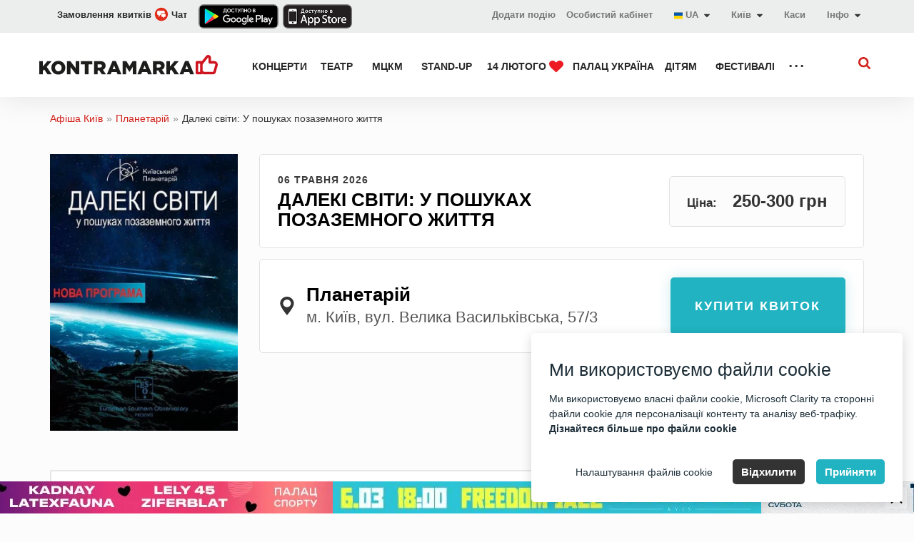

--- FILE ---
content_type: text/html; charset=UTF-8
request_url: https://kontramarka.ua/uk/daleki-sviti-u-posukah-pozazemnogo-zitta-69356.html
body_size: 21487
content:

<!DOCTYPE html>
<html lang="uk">
<head>

<meta http-equiv="content-type" content="text/html; charset=utf-8" />
<meta http-equiv="X-UA-Compatible" content="IE=edge"/>
<meta name="viewport" content="width=device-width, initial-scale=1 user-scalable=no">


<title>Далекі світи: У пошуках позаземного життя у Києві: купити квитки в Планетарій середа 06 травня 2026 14:00 на Kontramarka.ua</title><meta property="og:title" content="Далекі світи: У пошуках позаземного життя, Київ середа, 06 травня 2026" />
<meta property="og:description" content="Квитки в Планетарій на Далекі світи: У пошуках позаземного життя 06 травня 2026 14:00. Афіша планетарію в Києві, онлайн продаж і доставка квитків, оптимальні ціни - все це на сайті сервісу Kontramarka.ua." />
<meta property="og:type" content="show" />
<meta property="og:url" content="https://kontramarka.ua/uk/event/daleki-sviti-u-posukah-pozazemnogo-zitta-69356-246655.html" />
<meta property="og:image" content="https://d2q8nf5aywi2aj.cloudfront.net/uploads/resize/shows/logo/630x891_11055.1626347556.webp" />
<meta property="og:image:url" content="https://d2q8nf5aywi2aj.cloudfront.net/uploads/resize/shows/logo/630x891_11055.1626347556.webp" />
<meta property="og:image:width" content="1200" />
<meta property="og:image:height" content="630" />
<meta property="og:site_name" content="kontramarka.ua" />
<meta name="meta" http-equiv="Content-Security-Policy" content="script-src &#039;self&#039; &#039;unsafe-inline&#039; https://cdn.jsdelivr.net https://ajax.googleapis.com https://fonts.googleapis.com https://*.googletagmanager.com https://www.googletagmanager.com https://www.googleadservices.com https://googleads.g.doubleclick.net https://www.google.com https://www.google.co.uk https://www.google.de https://fonts.gstatic.com https://cdn.gravitec.net https://id.gravitec.net https://www.google-analytics.com www.facebook.net www.facebook.com connect.facebook.net connect.facebook.com https://*.esputnik.com https://www.clarity.ms https://scripts.clarity.ms https://c.bing.com https://*.clarity.ms https://cdn.bitrix24.eu https://mticket.bitrix24.eu https://static.cloudflareinsights.com https://analytics.tiktok.com http://kontramarka.search.loc https://search.mticket.com.ua https://mticketcrm.com &#039;unsafe-eval&#039; https://maps.googleapis.com" />
<meta name="meta" http-equiv="Content-Security-Policy" content="style-src &#039;self&#039; &#039;unsafe-inline&#039; https://fonts.googleapis.com https://cdn.bitrix24.eu https://mticket.bitrix24.eu https://fonts.gstatic.com http://kontramarka.search.loc https://search.mticket.com.ua https://mticketcrm.com" />
<meta name="meta" http-equiv="Content-Security-Policy" content="img-src &#039;self&#039; data:  https://d2q8nf5aywi2aj.cloudfront.net/ https://*.google-analytics.com https://*.analytics.google.com https://*.googletagmanager.com https://www.googletagmanager.com https://*.g.doubleclick.net https://*.google.com https://googleads.g.doubleclick.net https://www.google.com https://google.com https://www.google.co.uk https://www.google.de https://*.esputnik.com www.facebook.net www.facebook.com connect.facebook.net connect.facebook.com https://www.clarity.ms https://scripts.clarity.ms https://c.bing.com https://*.clarity.ms https://cdn.bitrix24.eu https://analytics.tiktok.com http://kontramarka.search.loc https://search.mticket.com.ua https://mticket.bitrix24.eu https://cdn.gravitec.net https://img.youtube.com https://mticketcrm.com https://mticket.bitrix24.ua" />
<meta name="meta" http-equiv="Content-Security-Policy" content="connect-src &#039;self&#039; https://cdn.jsdelivr.net https://*.clarity.ms https://*.esputnik.com https://cdn.bitrix24.eu https://mticket.bitrix24.eu https://*.google-analytics.com https://*.analytics.google.com https://*.googletagmanager.com https://www.googletagmanager.com https://*.g.doubleclick.net https://*.google.com https://www.google.co.uk https://www.google.de https://cdn.gravitec.net https://id.gravitec.net www.facebook.net www.facebook.com connect.facebook.net connect.facebook.com https://*.conversionsapigateway.com https://*.run.app https://analytics.tiktok.com http://kontramarka.search.loc https://search.mticket.com.ua https://mticketcrm.com https://search.mticket.com.ua:9191 https://maps.googleapis.com wss://rtc-v2-de2.bitrix24.com" />
<meta name="meta" http-equiv="Content-Security-Policy" content="font-src &#039;self&#039; https://fonts.gstatic.com https://cdn.gravitec.net" />
<meta name="meta" http-equiv="Content-Security-Policy" content="object-src &#039;self&#039;" />
<meta name="meta" http-equiv="Content-Security-Policy" content="media-src &#039;self&#039;" />
<meta name="meta" http-equiv="Content-Security-Policy" content="form-action &#039;self&#039; https://www.facebook.com" />
<meta name="meta" http-equiv="Content-Security-Policy" content="frame-src &#039;self&#039; www.facebook.net www.facebook.com connect.facebook.net connect.facebook.com https://*.google-analytics.com https://*.analytics.google.com https://*.googletagmanager.com https://www.googletagmanager.com https://*.g.doubleclick.net https://*.google.com https://www.google.co.uk https://www.google.de https://cdn.gravitec.net https://id.gravitec.net https://*.esputnik.com https://www.clarity.ms https://scripts.clarity.ms https://c.bing.com https://*.clarity.ms https://cdn.bitrix24.eu https://analytics.tiktok.com http://kontramarka.search.loc https://search.mticket.com.ua https://open.spotify.com" />
<meta name="meta" http-equiv="Content-Security-Policy" content="child-src &#039;self&#039; https://www.googletagmanager.com https://www.google.de https://cdn.gravitec.net https://id.gravitec.net https://www.clarity.ms https://scripts.clarity.ms https://c.bing.com https://*.clarity.ms http://kontramarka.search.loc https://open.spotify.com https://www.facebook.com/" />
<link rel="alternate" href="android-app://com.kontramarka.app/kontramarka/app/show/daleki-sviti-u-posukah-pozazemnogo-zitta-69356.html" />
<link rel="canonical" href="https://kontramarka.ua/uk/daleki-sviti-u-posukah-pozazemnogo-zitta-69356.html" />
<link as="image" rel="preload" href="https://d2q8nf5aywi2aj.cloudfront.net/uploads/resize/shows/logo/630x891_11055.1626347556.webp" media="(min-width: 768px)" />
<link as="image" rel="preload" href="https://d2q8nf5aywi2aj.cloudfront.net/uploads/resize/shows/logo/630x891_11055.1626347556.webp" media="(max-width: 767px)" />
<link hreflang="uk" rel="alternate" href="https://kontramarka.uauk/uk" />
<link hreflang="ru" rel="alternate" href="https://kontramarka.uauk/ru" />
<link hreflang="en" rel="alternate" href="https://kontramarka.uauk/en" />
<link rel="stylesheet" type="text/css" href="/themes/kontramarka_2017/css/main.css?v=2025-11-11-v2" />
<link rel="stylesheet" type="text/css" href="/themes/kontramarka_2017/css/custom.css?v=2025-11-11-v2" />
<script type="text/javascript" src="/assets/b6253c18/jquery.min.js"></script>
<script type="text/javascript" src="/assets/b6253c18/jquery.cookie.js"></script>
<script type="text/javascript" src="/themes/kontramarka_2017/js/bundle.js?v=2025-11-11-v2"></script>


<meta name="keywords" content=""/>
<meta name="description" content="Квитки в Планетарій на Далекі світи: У пошуках позаземного життя 06 травня 2026 14:00. Афіша планетарію в Києві, онлайн продаж і доставка квитків, оптимальні ціни - все це на сайті сервісу Kontramarka.ua."/>



        <script>
            // Google Tag Manager
            window.dataLayer = window.dataLayer || [];
            function gtag() { dataLayer.push(arguments); }

            (function(w, d, s, l, i) {
                w[l] = w[l] || [];
                w[l].push({ 'gtm.start': new Date().getTime(), event: 'gtm.js' });

                var f = d.getElementsByTagName(s)[0],
                    j = d.createElement(s),
                    dl = l !== 'dataLayer' ? '&l=' + l : '';

                j.async = true;
                j.src = 'https://www.googletagmanager.com/gtm.js?id=' + i + dl;
                f.parentNode.insertBefore(j, f);
            })(window, document, 'script', 'dataLayer', 'GTM-MRGFXJ');

            // Функція для обробки згоди користувачів (cookies)
            function setCookiesConsentMode(consentMode, event = 'default') {
                let consentModeStates = {
                    ad_storage: consentMode.includes('adConsentGranted') ? 'granted' : 'denied',
                    ad_user_data: consentMode.includes('adUserDataGranted') ? 'granted' : 'denied',
                    ad_personalization: consentMode.includes('adPersonalizationGranted') ? 'granted' : 'denied',
                    analytics_storage: consentMode.includes('analyticsConsentGranted') ? 'granted' : 'denied',
                    functionality_storage: consentMode.includes('functionalityConsentGranted') ? 'granted' : 'denied',
                    personalization_storage: consentMode.includes('personalizationConsentGranted') ? 'granted' : 'denied',
                    security_storage: consentMode.includes('securityConsentGranted') ? 'granted' : 'denied',
                };
                if (window.gtag) {
                    gtag('consent', event, consentModeStates);
                }
            }

            // Функція для Microsoft Clarity
            function setClarityConsent(consentMode) {
                if (typeof window.clarity !== 'undefined') {
                    if (consentMode.includes('microsoftClarityGranted')) {
                        clarity('consent');
                    } else {
                        clarity('consent', false);
                    }
                }
            }
        </script>

    
        <script>
            // --- Прапор, щоб не дублювати піксель
            let fbPixelLoaded = false;
            
            function initFacebookPixel() {
                if (fbPixelLoaded) return;
                
                if (typeof cc !== 'undefined' && cc.acceptedCategories) {
                        const hasConsent = cc.acceptedCategories.includes('adConsentGranted') ||
                            cc.acceptedCategories.includes('analyticsConsentGranted');
                        if (!hasConsent) {
                            console.warn('Facebook Pixel не завантажено: немає згоди.');
                            return;
                        }
                   }
        
                if (typeof cc !== 'undefined' && cc.acceptedCategories) {
                    const hasConsent = cc.acceptedCategories.includes('adConsentGranted') ||
                        cc.acceptedCategories.includes('analyticsConsentGranted');
                    if (!hasConsent) {
                        console.warn('Facebook Pixel не завантажено: немає згоди.');
                        return;
                    }
                }
        
                !function(f,b,e,v,n,t,s) {
                    if (f.fbq) return;
                    n = f.fbq = function() {
                        n.callMethod ? n.callMethod.apply(n, arguments) : n.queue.push(arguments);
                    };
                    if (!f._fbq) f._fbq = n;
                    n.push = n;
                    n.loaded = !0;
                    n.version = '2.0';
                    n.queue = [];
                    t = b.createElement(e);
                    t.async = !0;
                    t.src = v;
                    s = b.getElementsByTagName(e)[0];
                    s.parentNode.insertBefore(t, s);
                }(window, document, 'script', 'https://connect.facebook.net/en_US/fbevents.js');
        
                fbq('init', 635619701841020); 
                
                fbq('track', 'PageView');
                fbPixelLoaded = true;
                console.info('Facebook Pixel завантажено');
            }
        </script>
        
        <noscript>
            <img height='1' width='1' style='display:none'
                                  src='https://www.facebook.com/tr?id=635619701841020&ev=PageView&noscript=1' />
        </noscript>
        
        <script>
            // --- Прапор, щоб не дублювати піксель
            let tiktokPixelLoaded = false;
            
            function initTikTokPixel() {
                
                if (tiktokPixelLoaded) return;
                
                if (typeof cc !== 'undefined' && cc.acceptedCategories) {
                        const hasConsent = cc.acceptedCategories.includes('adConsentGranted') ||
                            cc.acceptedCategories.includes('analyticsConsentGranted');
                        if (!hasConsent) {
                            console.warn('TikTok Pixel не завантажено: немає згоди.');
                            return;
                        }
                   }
        
                    // TiktokAnalytics
                    !function (w, d, t) {
                        w.TiktokAnalyticsObject = t;
                        var ttq = w[t] = w[t] || [];
                        ttq.methods = ['page', 'track', 'identify', 'instances', 'debug', 'on', 'off', 'once', 'ready', 'alias', 'group', 'enableCookie', 'disableCookie'], ttq.setAndDefer = function (t, e) {
                            t[e] = function () {
                                t.push([e].concat(Array.prototype.slice.call(arguments, 0)))
                            }
                        };
                        for (var i = 0; i < ttq.methods.length; i++) ttq.setAndDefer(ttq, ttq.methods[i]);
                        ttq.instance = function (t) {
                            for (var e = ttq._i[t] || [], n = 0; n < ttq.methods.length; n++) ttq.setAndDefer(e, ttq.methods[n]);
                            return e
                        }, ttq.load = function (e, n) {
                            var i = 'https://analytics.tiktok.com/i18n/pixel/events.js';
                            ttq._i = ttq._i || {}, ttq._i[e] = [], ttq._i[e]._u = i, ttq._t = ttq._t || {}, ttq._t[e] = +new Date, ttq._o = ttq._o || {}, ttq._o[e] = n || {};
                            var o = document.createElement('script');
                            o.type = 'text/javascript', o.async = !0, o.src = i + '?sdkid=' + e + '&lib=' + t;
                            var a = document.getElementsByTagName('script')[0];
                            a.parentNode.insertBefore(o, a)
                        };
                
                    ttq.load('CCQPCORC77U87GSMB890'); ttq.page(); 
                    
                    }(window, document, 'ttq');
                
                tiktokPixelLoaded = true;
                console.info('TikTok Pixel завантажено');
            }
        </script>
        
<!-- Meta Pixel Code -->
    <script>
        window.addEventListener('DOMContentLoaded', function() {
            setTimeout(function () {

                if (typeof cc !== 'undefined') {
                    cc.on("accept", function () { initFacebookPixel();initTikTokPixel(); } );
                    cc.on("change", function () { initFacebookPixel();initTikTokPixel(); } );
                }
                initFacebookPixel();initTikTokPixel();;
            }, 1000);
        });
    </script>



    <meta name="google-site-verification" content="ig4EtntQ0huoQ6TsmUPov2GQg3QkEpzgl8aXoXXbIDc" />

<link rel="alternate" href="https://kontramarka.ua/uk" hreflang="x-default"/>




<!-- [if lt IE 9] script window.open("https://browser-update.org/update.html?force_outdated=true", "_self");-->
<!-- [endif]-->
<!-- HTML5 Shim and Respond.js IE8 support of HTML5 elements and media queries -->
<!-- WARNING: Respond.js doesn't work if you view the page via file:// -->
<!--[if lt IE 9]>
<script src="https://oss.maxcdn.com/libs/html5shiv/3.7.0/html5shiv.js"></script>
<script src="https://oss.maxcdn.com/libs/respond.js/1.4.2/respond.min.js"></script>
<![endif]-->

<link rel="apple-touch-icon" href="/like-k-ka.svg">
<!--<link rel="apple-touch-icon" sizes="57x57" href="/like-k-ka.svg">-->
<!--<link rel="apple-touch-icon" sizes="60x60" href="/like-k-ka.svg">-->
<!--<link rel="apple-touch-icon" sizes="72x72" href="/like-k-ka.svg">-->
<!--<link rel="apple-touch-icon" sizes="76x76" href="/like-k-ka.svg">-->
<!--<link rel="apple-touch-icon" sizes="114x114" href="/like-k-ka.svg">-->
<!--<link rel="apple-touch-icon" sizes="120x120" href="/like-k-ka.svg">-->
<!--<link rel="apple-touch-icon" sizes="144x144" href="/like-k-ka.svg">-->
<!--<link rel="apple-touch-icon" sizes="152x152" href="/like-k-ka.svg">-->
<!--<link rel="apple-touch-icon" sizes="180x180" href="/like-k-ka.svg">-->
<link rel="icon" type="image/svg+xml" href="/like-k-ka.svg">
<!--<link rel="icon" type="image/png" sizes="192x192" href="/like-k-ka.svg">-->
<!--<link rel="icon" type="image/png" sizes="32x32" href="/like-k-ka.svg">-->
<!--<link rel="icon" type="image/png" sizes="96x96" href="/like-k-ka.svg">-->
<!--<link rel="icon" type="image/png" sizes="16x16" href="/like-k-ka.svg">-->
<link href="/like-k-ka.svg" rel="shortcut icon">
<link rel="manifest" href="/themes/kontramarka_2017/img/favicons/manifest.json">
<meta name="msapplication-config" content="/themes/kontramarka_2017/img/favicons/browserconfig.xml">

<script>
    var baseUrl = '/themes/kontramarka_2017/';
    var absoluteURL = 'https://kontramarka.ua/uk';

    $(document).ready(function () {
        moment.locale("uk");

            });
    var contryCitySearchText = 'Пошук...';
</script>


<!-- Подключаем скрипт и css поисковика -->

    <!-- Новый поиск Elasticsearch -->
    <link rel="stylesheet" type="text/css" href="https://kontramarka.ua/css/sf-search.css?v=2025-11-11-v2">
    <script type="text/javascript" src="https://kontramarka.ua/js/sf-search.js?v=2025-11-11-v2"></script>
    <script>
        window.searchSiteUrl = 'https://search.mticket.com.ua:9191';
        window.searchSiteUri = '/api/uk/events/search';
        window.searchSiteCategorization = 'category';
        document.addEventListener("click", function(evt) {
            let flyoutEl = document.getElementsByClassName('sf-search-btn')[0],
                flyoutElF = document.getElementsByClassName('sf-wrapper')[0],
                targetEl = evt.target; // clicked element
            if (typeof flyoutElF === "undefined") return;
            do {
                if(targetEl == flyoutEl || targetEl == flyoutElF) {
                    // This is a click inside, does nothing, just return.
                    return;
                }
                // Go up the DOM
                targetEl = targetEl.parentNode;
            } while (targetEl);
            // This is a click outside.
            btnCloseListener();
        });
    </script>


<script src="https://cdn.gravitec.net/storage/752566d362211e0d352d2ef804cc1a1d/client.js" async></script>

<!--<script>-->
<!--    // TiktokAnalytics-->
<!--    !function (w, d, t) {-->
<!--        w.TiktokAnalyticsObject=t;var ttq=w[t]=w[t]||[];ttq.methods=["page","track","identify","instances","debug","on","off","once","ready","alias","group","enableCookie","disableCookie"],ttq.setAndDefer=function(t,e){t[e]=function(){t.push([e].concat(Array.prototype.slice.call(arguments,0)))}};for(var i=0;i<ttq.methods.length;i++)ttq.setAndDefer(ttq,ttq.methods[i]);ttq.instance=function(t){for(var e=ttq._i[t]||[],n=0;n<ttq.methods.length;n++)ttq.setAndDefer(e,ttq.methods[n]);return e},ttq.load=function(e,n){var i="https://analytics.tiktok.com/i18n/pixel/events.js";ttq._i=ttq._i||{},ttq._i[e]=[],ttq._i[e]._u=i,ttq._t=ttq._t||{},ttq._t[e]=+new Date,ttq._o=ttq._o||{},ttq._o[e]=n||{};var o=document.createElement("script");o.type="text/javascript",o.async=!0,o.src=i+"?sdkid="+e+"&lib="+t;var a=document.getElementsByTagName("script")[0];a.parentNode.insertBefore(o,a)};-->
<!---->
<!--        ttq.load('CCQPCORC77U87GSMB890');-->
<!--        ttq.page();-->
<!--    }(window, document, 'ttq');-->
<!--</script>-->
<!--<script>-->
<!--    // TiktokAnalytics-->
<!--    window.addEventListener('DOMContentLoaded', function() {-->
<!--        function initTikTokPixel() {-->
<!--            if (typeof cc !== 'undefined' && cc.acceptedCategories) {-->
<!--                const hasConsent = cc.acceptedCategories.includes('adConsentGranted') ||-->
<!--                    cc.acceptedCategories.includes('analyticsConsentGranted');-->
<!---->
<!--                if (!hasConsent) {-->
<!--                    console.warn('TikTok Pixel не завантажено: користувач не дав згоду.');-->
<!--                    return;-->
<!--                }-->
<!--            }-->
<!---->
<!--            // Завантажуємо TikTok Pixel-->
<!--            !function (w, d, t) {-->
<!--                w.TiktokAnalyticsObject = t;-->
<!--                var ttq = w[t] = w[t] || [];-->
<!--                ttq.methods = ["page", "track", "identify", "instances", "debug", "on", "off", "once", "ready", "alias", "group", "enableCookie", "disableCookie"];-->
<!--                ttq.setAndDefer = function (t, e) {-->
<!--                    t[e] = function () {-->
<!--                        t.push([e].concat(Array.prototype.slice.call(arguments, 0)));-->
<!--                    }-->
<!--                };-->
<!--                for (var i = 0; i < ttq.methods.length; i++) ttq.setAndDefer(ttq, ttq.methods[i]);-->
<!--                ttq.instance = function (t) {-->
<!--                    for (var e = ttq._i[t] || [], n = 0; n < ttq.methods.length; n++) ttq.setAndDefer(e, ttq.methods[n]);-->
<!--                    return e;-->
<!--                };-->
<!--                ttq.load = function (e, n) {-->
<!--                    var i = "https://analytics.tiktok.com/i18n/pixel/events.js";-->
<!--                    ttq._i = ttq._i || {}, ttq._i[e] = [], ttq._i[e]._u = i, ttq._t = ttq._t || {}, ttq._t[e] = +new Date, ttq._o = ttq._o || {}, ttq._o[e] = n || {};-->
<!--                    var o = document.createElement("script");-->
<!--                    o.type = "text/javascript", o.async = !0, o.src = i + "?sdkid=" + e + "&lib=" + t;-->
<!--                    var a = document.getElementsByTagName("script")[0];-->
<!--                    a.parentNode.insertBefore(o, a);-->
<!--                };-->
<!---->
<!--                ttq.load('CCQPCORC77U87GSMB890');-->
<!--                ttq.page();-->
<!--            }(window, document, 'ttq');-->
<!--        }-->
<!---->
<!--        // Викликаємо після прийняття згоди-->
<!--        if (typeof cc !== 'undefined') {-->
<!--            cc.on("accept", initTikTokPixel);-->
<!--            cc.on("change", initTikTokPixel);-->
<!--        }-->
<!---->
<!--        // Якщо згода вже є, запускаємо відразу-->
<!--        setTimeout(initTikTokPixel, 1000);-->
<!--    });-->
<!--</script>--></head>
<!--<style>-->
<!--    span.btn:hover:before {-->
<!--        background-color: initial !important;-->
<!--    }-->
<!--</style>-->
<body class="">

<!-- Google Tag Manager (noscript) -->
<noscript><iframe src="https://www.googletagmanager.com/ns.html?id=GTM-MRGFXJ" height="0" width="0" style="display:none;visibility:hidden"></iframe></noscript>
<!-- End Google Tag Manager (noscript) -->

<link rel="stylesheet" type="text/css" href="/css/cookie-consent-master/cookie-consent.css">
<script>
    window.isDebug = 0;
</script>
<script src="/js/cookie-consent-master/cookie-consent.js?w=2"></script>
<script>

    // Ініціалізуємо попап згоди
    let cc;
    window.addEventListener('DOMContentLoaded', function() {
        cc = new CookieConsent({"title":"\u041c\u0438 \u0432\u0438\u043a\u043e\u0440\u0438\u0441\u0442\u043e\u0432\u0443\u0454\u043c\u043e \u0444\u0430\u0439\u043b\u0438 cookie","description":"\u041c\u0438 \u0432\u0438\u043a\u043e\u0440\u0438\u0441\u0442\u043e\u0432\u0443\u0454\u043c\u043e \u0432\u043b\u0430\u0441\u043d\u0456 \u0444\u0430\u0439\u043b\u0438 cookie, Microsoft Clarity \u0442\u0430 \u0441\u0442\u043e\u0440\u043e\u043d\u043d\u0456 \u0444\u0430\u0439\u043b\u0438 cookie \u0434\u043b\u044f \u043f\u0435\u0440\u0441\u043e\u043d\u0430\u043b\u0456\u0437\u0430\u0446\u0456\u0457 \u043a\u043e\u043d\u0442\u0435\u043d\u0442\u0443 \u0442\u0430 \u0430\u043d\u0430\u043b\u0456\u0437\u0443 \u0432\u0435\u0431-\u0442\u0440\u0430\u0444\u0456\u043a\u0443.<br><a target='_blank' href='\/uk\/pages\/public-offer'>\u0414\u0456\u0437\u043d\u0430\u0439\u0442\u0435\u0441\u044f \u0431\u0456\u043b\u044c\u0448\u0435 \u043f\u0440\u043e \u0444\u0430\u0439\u043b\u0438 cookie<\/a>","buttons":{"acceptAll":"\u041f\u0440\u0438\u0439\u043d\u044f\u0442\u0438","acceptSelected":"\u041f\u0440\u0438\u0439\u043d\u044f\u0442\u0438 \u0444\u0430\u0439\u043b\u0438 cookie","reject":"\u0412\u0456\u0434\u0445\u0438\u043b\u0438\u0442\u0438","showSettings":"\u041d\u0430\u043b\u0430\u0448\u0442\u0443\u0432\u0430\u043d\u043d\u044f \u0444\u0430\u0439\u043b\u0456\u0432 cookie","hideSettings":"\u0421\u0445\u043e\u0432\u0430\u0442\u0438"},"cookie":{"name":"cookie_consent","domain":".kontramarka.ua","expiryDays":365,"secure":false,"sameSite":"Lax","inited":[],"updated":[]},"categories":{"adConsentGranted":{"label":"\u0417\u0431\u0435\u0440\u0456\u0433\u0430\u043d\u043d\u044f","description":"\u0414\u043e\u0437\u0432\u043e\u043b\u044f\u0454 \u0437\u0431\u0435\u0440\u0456\u0433\u0430\u043d\u043d\u044f (\u043d\u0430\u043f\u0440\u0438\u043a\u043b\u0430\u0434, \u0444\u0430\u0439\u043b\u0438 cookie), \u043f\u043e\u0432\u2019\u044f\u0437\u0430\u043d\u0435 \u0437 \u0440\u0435\u043a\u043b\u0430\u043c\u043e\u044e.","checked":true,"mandatory":true},"adUserDataGranted":{"label":"\u0414\u0430\u043d\u0456 \u043a\u043e\u0440\u0438\u0441\u0442\u0443\u0432\u0430\u0447\u0430","description":"\u0412\u0441\u0442\u0430\u043d\u043e\u0432\u043b\u044e\u0454 \u0437\u0433\u043e\u0434\u0443 \u043d\u0430 \u043d\u0430\u0434\u0441\u0438\u043b\u0430\u043d\u043d\u044f \u0434\u0430\u043d\u0438\u0445 \u043a\u043e\u0440\u0438\u0441\u0442\u0443\u0432\u0430\u0447\u0430 \u0432 Google \u0434\u043b\u044f \u0440\u0435\u043a\u043b\u0430\u043c\u043d\u0438\u0445 \u0446\u0456\u043b\u0435\u0439.","checked":true},"adPersonalizationGranted":{"label":"\u041f\u0435\u0440\u0441\u043e\u043d\u0430\u043b\u0456\u0437\u043e\u0432\u0430\u043d\u0430 \u0440\u0435\u043a\u043b\u0430\u043c\u0430","description":"\u0412\u0441\u0442\u0430\u043d\u043e\u0432\u043b\u044e\u0454 \u0437\u0433\u043e\u0434\u0443 \u043d\u0430 \u043f\u0435\u0440\u0441\u043e\u043d\u0430\u043b\u0456\u0437\u043e\u0432\u0430\u043d\u0443 \u0440\u0435\u043a\u043b\u0430\u043c\u0443.","checked":true},"analyticsConsentGranted":{"label":"\u0410\u043d\u0430\u043b\u0456\u0442\u0438\u043a\u0430","description":"\u0414\u043e\u0437\u0432\u043e\u043b\u044f\u0454 \u0437\u0431\u0435\u0440\u0456\u0433\u0430\u043d\u043d\u044f (\u043d\u0430\u043f\u0440\u0438\u043a\u043b\u0430\u0434, \u0444\u0430\u0439\u043b\u0438 cookie), \u043f\u043e\u0432\u2019\u044f\u0437\u0430\u043d\u0435 \u0437 \u0430\u043d\u0430\u043b\u0456\u0442\u0438\u043a\u043e\u044e, \u043d\u0430\u043f\u0440\u0438\u043a\u043b\u0430\u0434, \u0442\u0440\u0438\u0432\u0430\u043b\u0456\u0441\u0442\u044c \u0432\u0456\u0434\u0432\u0456\u0434\u0443\u0432\u0430\u043d\u043d\u044f.","checked":true},"functionalityConsentGranted":{"label":"\u0424\u0443\u043d\u043a\u0446\u0456\u043e\u043d\u0430\u043b\u044c\u043d\u0456\u0441\u0442\u044c","description":"\u0414\u043e\u0437\u0432\u043e\u043b\u044f\u0454 \u0437\u0431\u0435\u0440\u0456\u0433\u0430\u043d\u043d\u044f, \u044f\u043a\u0435 \u043f\u0456\u0434\u0442\u0440\u0438\u043c\u0443\u0454 \u0444\u0443\u043d\u043a\u0446\u0456\u043e\u043d\u0430\u043b\u044c\u043d\u0456\u0441\u0442\u044c \u0432\u0435\u0431\u0441\u0430\u0439\u0442\u0443 \u0430\u0431\u043e \u0434\u043e\u0434\u0430\u0442\u043a\u0430, \u043d\u0430\u043f\u0440\u0438\u043a\u043b\u0430\u0434, \u043c\u043e\u0432\u043d\u0456 \u043d\u0430\u043b\u0430\u0448\u0442\u0443\u0432\u0430\u043d\u043d\u044f.","checked":true},"personalizationConsentGranted":{"label":"\u041f\u0435\u0440\u0441\u043e\u043d\u0430\u043b\u0456\u0437\u0430\u0446\u0456\u044f","description":"\u0412\u0441\u0442\u0430\u043d\u043e\u0432\u043b\u044e\u0454 \u0437\u0433\u043e\u0434\u0443 \u043d\u0430 \u043f\u0435\u0440\u0441\u043e\u043d\u0430\u043b\u0456\u0437\u043e\u0432\u0430\u043d\u0443 \u0440\u0435\u043a\u043b\u0430\u043c\u0443.","checked":true},"securityConsentGranted":{"label":"\u0411\u0435\u0437\u043f\u0435\u043a\u0430","description":"\u0414\u043e\u0437\u0432\u043e\u043b\u044f\u0454 \u0437\u0431\u0435\u0440\u0456\u0433\u0430\u043d\u043d\u044f, \u043f\u043e\u0432\u2019\u044f\u0437\u0430\u043d\u0435 \u0456\u0437 \u0431\u0435\u0437\u043f\u0435\u043a\u043e\u044e, \u043d\u0430\u043f\u0440\u0438\u043a\u043b\u0430\u0434, \u0444\u0443\u043d\u043a\u0446\u0456\u0454\u044e \u0430\u0432\u0442\u0435\u043d\u0442\u0438\u0444\u0456\u043a\u0430\u0446\u0456\u0457, \u0437\u0430\u043f\u043e\u0431\u0456\u0433\u0430\u043d\u043d\u044f\u043c \u0448\u0430\u0445\u0440\u0430\u0439\u0441\u0442\u0432\u0443 \u0442\u0430 \u0456\u043d\u0448\u0438\u043c\u0438 \u0437\u0430\u0441\u043e\u0431\u0430\u043c\u0438 \u0437\u0430\u0445\u0438\u0441\u0442\u0443 \u043a\u043e\u0440\u0438\u0441\u0442\u0443\u0432\u0430\u0447\u0456\u0432.","checked":true},"microsoftClarityGranted":{"label":"Microsoft Clarity","description":"\u042f \u043f\u043e\u0433\u043e\u0434\u0436\u0443\u044e\u0441\u044f \u043d\u0430 \u0432\u0438\u043a\u043e\u0440\u0438\u0441\u0442\u0430\u043d\u043d\u044f \u0444\u0430\u0439\u043b\u0456\u0432 cookie \u0434\u043b\u044f Microsoft Clarity.","checked":true}}});

        function handleConsentUpdate(event = 'default') {
            if (cc) {
                setCookiesConsentMode(cc.acceptedCategories, event);
                setClarityConsent(cc.acceptedCategories);
            }
        }

        // Передаємо дефолтні значення при старті
        handleConsentUpdate();

        // Події для оновлення згоди
        cc.on("accept", () => handleConsentUpdate('update'));
        cc.on("reject", () => handleConsentUpdate('update'));
        cc.on("change", () => handleConsentUpdate('update'));

        // Виконуємо оновлення, якщо потрібно
        if (cc.need_update()) {
            handleConsentUpdate('update');
        }

        // Викликаємо GA після згоди
        setTimeout(function() {
            if (cc.need_update()) {
                handleConsentUpdate('update');
            }
        }, 2000);
    });

    // Налаштовуємо Google Analytics
    function initGA() {
        if (typeof gtag === 'function') {
            gtag('js', new Date());
            ['G-XW31VBQDS7', 'G-SRRFQ3WM8R'].forEach(id => {
                gtag('config', id, {
                    'linker': {
                        'domains': ['widget.kontramarka.ua'],
                        'decorate_forms': true,
                        'accept_incoming': true
                    }
                });
            });
        }
    }

    // Ініціалізуємо GA після завантаження сторінки
    window.addEventListener('load', function() {
        setTimeout(initGA, 3000);
    });
</script>

<div class="preloader">
    <div class="lds-spinner"><div></div><div></div><div></div><div></div><div></div><div></div><div></div><div></div><div></div><div></div><div></div><div></div></div>
</div>


<div class="mobile-menu">
    <button class="mobile-menu__close"></button>

    <div class="mobile-menu__tabs">
        <a href="#mmtab-1" class="mobile-menu__tab active">Категорії</a>
        <a href="#mmtab-2" class="mobile-menu__tab">Інформація</a>
        <hr class="mobile-menu__hr">

        <ul id="mmtab-1" class="mobile-menu__nav" style="display: block;">
                            
                
                <li class="mobile-menu__item">                <a href="/uk/concert">КОНЦЕРТИ</a>                </li>
                                            
                
                <li class="mobile-menu__item">                <a href="/uk/theatre">ТЕАТР</a>                </li>
                                            
                
                <li class="mobile-menu__item">                <a href="/uk/events/zhovtnevy-palats">МЦКМ</a>                </li>
                                            
                
                <li class="mobile-menu__item">                <a href="/uk/standUp">STAND-UP</a>                </li>
                                            
                
                <li class="mobile-menu__item">                <a href="/uk/february">14 ЛЮТОГО <img width="20" style="margin-top: -2px" src="/themes/kontramarka_2017/img/categories/red-heart-icon.svg" alt="red heart" /></a>                </li>
                                            
                
                <li class="mobile-menu__item">                <a href="/uk/concert/dvorec-ukraina-66.html">Палац Україна&nbsp;</a>                </li>
                                            
                
                <li class="mobile-menu__item">                <a href="/uk/children">ДІТЯМ</a>                </li>
                                            
                
                <li class="mobile-menu__item">                <a href="/uk/festival">ФЕСТИВАЛІ</a>                </li>
                                            
                
                <li class="mobile-menu__item">                <a href="/uk/planetarium">Планетарій</a>                </li>
                                            
                
                <li class="mobile-menu__item">                <a href="/uk/zoo">ЗООПАРК</a>                </li>
                                            
                
                <li class="mobile-menu__item">                <a href="/uk/filarmony">ФІЛАРМОНІЯ</a>                </li>
                                            
                                    <li class="mobile-menu__item">                    <a class="has-children" href="#">Всі розділи</a>                    <ul class="mobile-menu__submenu subMenu">                
                <li class="">                <a href="/uk/tour">ТУРИ</a>                </li>
                                            
                
                <li class="">                <a href="/uk/events/kyyivsky-kulturny-klaster-krakiv">ККК “КРАКІВ“</a>                </li>
                                            
                
                <li class="">                <a href="/uk/circus">ЦИРК</a>                </li>
                                            
                
                <li class="">                <a href="/uk/cinema">КІНО</a>                </li>
                                            
                
                <li class="">                <a href="/uk/museum">МУЗЕЇ</a>                </li>
                                            
                
                <li class="">                <a href="/uk/excursion">ЕКСКУРСІЇ</a>                </li>
                                            
                
                <li class="">                <a href="/uk/business">БІЗНЕС</a>                </li>
                                            
                
                <li class="">                <a href="/uk/exhibition">ВИСТАВКИ</a>                </li>
                                            
                
                <li class="">                <a href="/uk/clubs">КЛУБИ</a>                </li>
                                            
                
                <li class="">                <a href="/uk/sport">СПОРТ</a>                </li>
                                            
                
                <li class="">                <a href="/uk/dyky">ДИКИЙ ТЕАТР</a>                </li>
                                            
                
                <li class="">                <a href="/uk/kmb">KYIV MODERN BALLET</a>                </li>
                                            
                
                <li class="">                <a href="/uk/kinopokaz">КІНОПОКАЗ</a>                </li>
                                    </ul>                    </li>                                    </ul>

        <ul id="mmtab-2" class="mobile-menu__nav">
            <li class="mobile-menu__item">                <a href="/uk/addEvent">Додати подію</a>            </li>
                            <li class="mobile-menu__item">                    <a rel="nofollow" href="/uk/pages/cash-desks">Наші каси</a>                </li>                            <li class="mobile-menu__item">                    <a rel="nofollow" href="/uk/pages/public-offer">Публічний договір (оферта)</a>                </li>                            <li class="mobile-menu__item">                    <a rel="nofollow" href="/uk/pages/howto-buy-a-ticket">Як купити квиток</a>                </li>                            <li class="mobile-menu__item">                    <a rel="nofollow" href="/uk/pages/app">Додаток</a>                </li>            
            <li class="mobile-menu__item">            <a target="_blank" href="https://widget.kontramarka.ua/uk/widget11site19/user/orders">Особистий кабінет</a>            </li>        </ul>
    </div>
</div>

<header class="header">
    
    <div class="header_top">
        <div class="_wrap">
            <div class="h-link h-link--phone">
                <a href="javascript:showBitrixChat()">
                    Замовлення квитків                    <img style="padding-bottom: 3px" src="/themes/kontramarka_2017/img/chat.png" alt="chat">
                    Чат                </a>
            </div>

            <div class="header__buttons">
                <a rel="nofollow" rel="nofollow" class="android-link" href="https://play.google.com/store/apps/details?id=com.kontramarka.app&amp;rdid=com.kontramarka.app" target="_blank">
                    <img src="/themes/kontramarka_2017/img/banner-android-link.png" alt="Приложение Android">
                </a>
                <a rel="nofollow" rel="nofollow" class="android-link" href="https://apps.apple.com/ua/app/контрамарка/id1569152422" target="_blank">
                    <img src="/themes/kontramarka_2017/img/banner-ios-link.png" alt="App Store">
                </a>
            </div>

            <div class="h-link h-link--profile d-none">
                <a rel="nofollow" target="_blank" class="h-link__text" href="https://widget.kontramarka.ua/uk/widget11site19/user/login">
                    <svg class="svgicon svg-profile">
                        <use xlink:href="/themes/kontramarka_2017/img/sprite.svg#profile"></use>
                    </svg>
                    Вхід                </a>
            </div>

            <div class="h-link">
                <div class="h-link__text">
                    Інфо
                    <svg class="svgicon caret-down">
                        <use xlink:href="/themes/kontramarka_2017/img/sprite.svg#caret-down"></use>
                    </svg>
                </div>

                <ul class="h-link__drop" style="z-index: 101">
                    <li class="h-link__sublink">
                        <a rel="nofollow"
                           href="/uk/pages/public-offer">Публічний договір (оферта)</a>
                    </li>

                    <li class="h-link__sublink d-none">
                        <a rel="nofollow" target=“_blank”
                           href="https://bitrix24public.com/mticket.bitrix24.ua/form/5_povernennya_kvytkiv/5mrg4y/">Повернення квитків</a>
                    </li>

                    <li class="h-link__sublink">
                        <a rel="nofollow"
                           href="/uk/pages/howto-buy-a-ticket">Допомога</a>
                    </li>

<!--                    <li class="h-link__sublink">-->
<!--                        <a rel="nofollow" href="--><?//=LangHelper::getBlogUrl()?><!--" target="_blank">--><?//=Yii::t('app', 'Блог')?><!--</a>-->
<!--                    </li>-->

                    <li class="h-link__sublink">
                        <a rel="nofollow" href="/uk/pages/app">Додаток</a>
                    </li>

                    <li class="h-link__sublink">
                        <a rel="nofollow" href="https://widget.kontramarka.ua/uk/widget11site19/user/orders">Особистий кабінет</a>
                    </li>
                </ul>
            </div>

            <a rel="nofollow" href="/uk/pages/cash-desks" class="h-link">
                Каси            </a>

            
<div class="h-link list-block location-menu">
    <a href="#" class="location-menu__header">
        <span>Київ</span>

        <svg class="svgicon caret-down">
            <use xlink:href="/themes/kontramarka_2017/img/sprite.svg#caret-down"></use>
        </svg>
    </a>
    <div class="dropdown-modal location-menu__modal">
        <div class="location-menu__modal-close">
            <svg viewBox="0 0 50 50">
                <path d="M37.304 11.282l1.414 1.414-26.022 26.02-1.414-1.413z"></path>
                <path d="M12.696 11.282l26.022 26.02-1.414 1.415-26.022-26.02z"></path>
            </svg>
        </div>
        <div class="location-menu__modal-inner">
            <p class="location-menu__input-header">Країна</p>
            <select id="country-select" class="location-menu__select location-menu__select-country" data-selected="Украина">
                                                            <option selected data-domain="" value="Украина">Україна</option>
                                                </select>
            <p class="location-menu__input-header">Місто</p>
            <select id="city-select" class="location-menu__select location-menu__select-city">
                
                                                            <option selected value="https://kontramarka.ua/uk" data-country="Украина">
                            Київ                        </option>
                                                                                <option value="https://lviv.kontramarka.ua/uk" data-country="Украина">
                            Львів                        </option>
                                                                                <option value="https://odesa.kontramarka.ua/uk" data-country="Украина">
                            Одеса                        </option>
                                                                                <option value="https://dnepr.kontramarka.ua/uk" data-country="Украина">
                            Дніпро                        </option>
                                                                                <option value="https://kharkov.kontramarka.ua/uk" data-country="Украина">
                            Харків                        </option>
                                                                                <option value="https://bashtanka.kontramarka.ua/uk" data-country="Украина">
                                                    </option>
                                                                                <option value="https://baryshivka.kontramarka.ua/uk" data-country="Украина">
                            Баришівка                        </option>
                                                                                <option value="https://berdychiv.kontramarka.ua/uk" data-country="Украина">
                            Бердичів                        </option>
                                                                                <option value="https://berezan.kontramarka.ua/uk" data-country="Украина">
                            Березань                        </option>
                                                                                <option value="https://berezne.kontramarka.ua/uk" data-country="Украина">
                            Березне                        </option>
                                                                                <option value="https://bilacerkva.kontramarka.ua/uk" data-country="Украина">
                            Біла Церква                        </option>
                                                                                <option value="https://bilhorod-dnistrovskyi.kontramarka.ua/uk" data-country="Украина">
                            Білгород-Дністровський                        </option>
                                                                                <option value="https://bobrynets.kontramarka.ua/uk" data-country="Украина">
                            Бобринець                        </option>
                                                                                <option value="https://bogorodchany.kontramarka.ua/uk" data-country="Украина">
                            Богородчани                        </option>
                                                                                <option value="https://bohuslav.kontramarka.ua/uk" data-country="Украина">
                            Богуслав                        </option>
                                                                                <option value="https://brovary.kontramarka.ua/uk" data-country="Украина">
                            Бровари                        </option>
                                                                                <option value="https://bukovel.kontramarka.ua/uk" data-country="Украина">
                            Буковель                        </option>
                                                                                <option value="https://bucha.kontramarka.ua/uk" data-country="Украина">
                            Буча                        </option>
                                                                                <option value="https://varash.kontramarka.ua/uk" data-country="Украина">
                            Вараш                        </option>
                                                                                <option value="https://vasilkiv.kontramarka.ua/uk" data-country="Украина">
                            Василькíв                        </option>
                                                                                <option value="https://verkhnedneprovsk.kontramarka.ua/uk" data-country="Украина">
                            Верхньодніпровськ                        </option>
                                                                                <option value="https://vyshhorod.kontramarka.ua/uk" data-country="Украина">
                            Вишгород                        </option>
                                                                                <option value="https://vilnohirsk.kontramarka.ua/uk" data-country="Украина">
                            Вільногірськ                        </option>
                                                                                <option value="https://vn.kontramarka.ua/uk" data-country="Украина">
                            Вінниця                        </option>
                                                                                <option value="https://voznesensk.kontramarka.ua/uk" data-country="Украина">
                            Вознесенськ                        </option>
                                                                                <option value="https://volodymyr-volynsky.kontramarka.ua/uk" data-country="Украина">
                            Володимир                        </option>
                                                                                <option value="https://hadyach.kontramarka.ua/uk" data-country="Украина">
                            Гадяч                        </option>
                                                                                <option value="https://gayvoron.kontramarka.ua/uk" data-country="Украина">
                            Гайворон                        </option>
                                                                                <option value="https://horodok.kontramarka.ua/uk" data-country="Украина">
                            Городок                        </option>
                                                                                <option value="https://dikanka.kontramarka.ua/uk" data-country="Украина">
                            Диканька                        </option>
                                                                                <option value="https://dobromyl.kontramarka.ua/uk" data-country="Украина">
                            Добромиль                        </option>
                                                                                <option value="https://dolinska.kontramarka.ua/uk" data-country="Украина">
                            Долинська                        </option>
                                                                                <option value="https://drohobych.kontramarka.ua/uk" data-country="Украина">
                            Дрогобич                        </option>
                                                                                <option value="https://zhyt.kontramarka.ua/uk" data-country="Украина">
                            Житомир                        </option>
                                                                                <option value="https://zhovti-vody.kontramarka.ua/uk" data-country="Украина">
                            Жовті Води                        </option>
                                                                                <option value="https://zp.kontramarka.ua/uk" data-country="Украина">
                            Запоріжжя                        </option>
                                                                                <option value="https://zvenyhorodka.kontramarka.ua/uk" data-country="Украина">
                            Звенигородка                        </option>
                                                                                <option value="https://nv.kontramarka.ua/uk" data-country="Украина">
                            Звягель                        </option>
                                                                                <option value="https://zinkiv.kontramarka.ua/uk" data-country="Украина">
                            Зіньків                        </option>
                                                                                <option value="https://zolochev.kontramarka.ua/uk" data-country="Украина">
                            Золочів                        </option>
                                                                                <option value="https://if.kontramarka.ua/uk" data-country="Украина">
                            Івано-Франківськ                        </option>
                                                                                <option value="https://irp.kontramarka.ua/uk" data-country="Украина">
                            Ірпінь                        </option>
                                                                                <option value="https://kalynivka.kontramarka.ua/uk" data-country="Украина">
                            Калинівка                        </option>
                                                                                <option value="https://kalush.kontramarka.ua/uk" data-country="Украина">
                            Калуш                        </option>
                                                                                <option value="https://kp.kontramarka.ua/uk" data-country="Украина">
                            Кам'янець-Подільський                        </option>
                                                                                <option value="https://kamyanka.kontramarka.ua/uk" data-country="Украина">
                            Кам'янка                        </option>
                                                                                <option value="https://kamianske.kontramarka.ua/uk" data-country="Украина">
                            Кам’янське                        </option>
                                                                                <option value="https://karlivka.kontramarka.ua/uk" data-country="Украина">
                            Карлівка                        </option>
                                                                                <option value="https://kitsman.kontramarka.ua/uk" data-country="Украина">
                            Кіцмань                        </option>
                                                                                <option value="https://kobelyaky.kontramarka.ua/uk" data-country="Украина">
                            Кобеляки                        </option>
                                                                                <option value="https://kovel.kontramarka.ua/uk" data-country="Украина">
                            Ковель                        </option>
                                                                                <option value="https://kolomya.kontramarka.ua/uk" data-country="Украина">
                            Коломия                        </option>
                                                                                <option value="https://korosten.kontramarka.ua/uk" data-country="Украина">
                            Коростень                        </option>
                                                                                <option value="https://korsun-shevchenkivskyi.kontramarka.ua/uk" data-country="Украина">
                            Корсунь-Шевченківський                        </option>
                                                                                <option value="https://kosiv.kontramarka.ua/uk" data-country="Украина">
                            Косів                        </option>
                                                                                <option value="https://kremenchug.kontramarka.ua/uk" data-country="Украина">
                            Кременчук                        </option>
                                                                                <option value="https://kriviyrig.kontramarka.ua/uk" data-country="Украина">
                            Кривий Ріг                        </option>
                                                                                <option value="https://kr.kontramarka.ua/uk" data-country="Украина">
                            Кропивницький                        </option>
                                                                                <option value="https://lokhvytsya.kontramarka.ua/uk" data-country="Украина">
                            Лохвиця                        </option>
                                                                                <option value="https://lubny.kontramarka.ua/uk" data-country="Украина">
                            Лубни                        </option>
                                                                                <option value="https://lutsk.kontramarka.ua/uk" data-country="Украина">
                            Луцьк                        </option>
                                                                                <option value="https://lyubashivka.kontramarka.ua/uk" data-country="Украина">
                            Любашівка                        </option>
                                                                                <option value="https://magdalinovka.kontramarka.ua/uk" data-country="Украина">
                            Магдалинівка                        </option>
                                                                                <option value="https://mk.kontramarka.ua/uk" data-country="Украина">
                            Макарів                        </option>
                                                                                <option value="https://malyn.kontramarka.ua/uk" data-country="Украина">
                            Малин                        </option>
                                                                                <option value="https://mankivka.kontramarka.ua/uk" data-country="Украина">
                            Маньківка                        </option>
                                                                                <option value="https://mykolaiv.kontramarka.ua/uk" data-country="Украина">
                            Миколаїв                        </option>
                                                                                <option value="https://mirgorod.kontramarka.ua/uk" data-country="Украина">
                            Миргород                        </option>
                                                                                <option value="https://myronivka.kontramarka.ua/uk" data-country="Украина">
                            Миронівка                        </option>
                                                                                <option value="https://mohyliv-podilskyi.kontramarka.ua/uk" data-country="Украина">
                            Могилів-Подільський                        </option>
                                                                                <option value="https://monastyryshche.kontramarka.ua/uk" data-country="Украина">
                            Монастирище                        </option>
                                                                                <option value="https://mukachevo.kontramarka.ua/uk" data-country="Украина">
                            Мукачево                        </option>
                                                                                <option value="https://netishin.kontramarka.ua/uk" data-country="Украина">
                            Нетішин                        </option>
                                                                                <option value="https://novyi-bug.kontramarka.ua/uk" data-country="Украина">
                            Новий Буг                        </option>
                                                                                <option value="https://novyy-rozdil.kontramarka.ua/uk" data-country="Украина">
                            Новий Розділ                        </option>
                                                                                <option value="https://novy-yarychiv.kontramarka.ua/uk" data-country="Украина">
                            Новий Яричів                        </option>
                                                                                <option value="https://novovolynsk.kontramarka.ua/uk" data-country="Украина">
                            Нововолинськ                        </option>
                                                                                <option value="https://obukhiv.kontramarka.ua/uk" data-country="Украина">
                            Обухів                        </option>
                                                                                <option value="https://olexandria.kontramarka.ua/uk" data-country="Украина">
                            Олександрія                        </option>
                                                                                <option value="https://pervomaisk.kontramarka.ua/uk" data-country="Украина">
                            Первомайськ                        </option>
                                                                                <option value="https://pereginskoye.kontramarka.ua/uk" data-country="Украина">
                            Перегінське                        </option>
                                                                                <option value="https://pereyaslav.kontramarka.ua/uk" data-country="Украина">
                            Переяслав                        </option>
                                                                                <option value="https://yuzhnoukrainsk.kontramarka.ua/uk" data-country="Украина">
                            Південноукраїнськ                        </option>
                                                                                <option value="https://pl.kontramarka.ua/uk" data-country="Украина">
                            Полтава                        </option>
                                                                                <option value="https://puliny.kontramarka.ua/uk" data-country="Украина">
                            Пулини                        </option>
                                                                                <option value="https://ratne.kontramarka.ua/uk" data-country="Украина">
                            Ратне                        </option>
                                                                                <option value="https://rv.kontramarka.ua/uk" data-country="Украина">
                            Рівне                        </option>
                                                                                <option value="https://rudky.kontramarka.ua/uk" data-country="Украина">
                            Рудки                        </option>
                                                                                <option value="https://samar.kontramarka.ua/uk" data-country="Украина">
                            Самар                        </option>
                                                                                <option value="https://sarny.kontramarka.ua/uk" data-country="Украина">
                            Сарни                        </option>
                                                                                <option value="https://svitlovodsk.kontramarka.ua/uk" data-country="Украина">
                            Світловодськ                        </option>
                                                                                <option value="https://smila.kontramarka.ua/uk" data-country="Украина">
                            Сміла                        </option>
                                                                                <option value="https://stavische.kontramarka.ua/uk" data-country="Украина">
                            Ставище                        </option>
                                                                                <option value="https://stary-sambir.kontramarka.ua/uk" data-country="Украина">
                            Старий Самбір                        </option>
                                                                                <option value="https://striy.kontramarka.ua/uk" data-country="Украина">
                            Стрий                        </option>
                                                                                <option value="https://sumy.kontramarka.ua/uk" data-country="Украина">
                            Суми                        </option>
                                                                                <option value="https://te.kontramarka.ua/uk" data-country="Украина">
                            Тернопіль                        </option>
                                                                                <option value="https://tysmenytsia.kontramarka.ua/uk" data-country="Украина">
                            Тисмениця                        </option>
                                                                                <option value="https://trostyanets.kontramarka.ua/uk" data-country="Украина">
                            Тростянець                        </option>
                                                                                <option value="https://truskavets.kontramarka.ua/uk" data-country="Украина">
                            Трускавець                        </option>
                                                                                <option value="https://turka.kontramarka.ua/uk" data-country="Украина">
                            Турка                        </option>
                                                                                <option value="https://uzhgorod.kontramarka.ua/uk" data-country="Украина">
                            Ужгород                        </option>
                                                                                <option value="https://ukrayinka.kontramarka.ua/uk" data-country="Украина">
                            Українка                        </option>
                                                                                <option value="https://fastiv.kontramarka.ua/uk" data-country="Украина">
                            Фастів                        </option>
                                                                                <option value="https://khyriv.kontramarka.ua/uk" data-country="Украина">
                            Хирів                        </option>
                                                                                <option value="https://khm.kontramarka.ua/uk" data-country="Украина">
                            Хмельницький                        </option>
                                                                                <option value="https://khorol.kontramarka.ua/uk" data-country="Украина">
                            Хорол                        </option>
                                                                                <option value="https://ck.kontramarka.ua/uk" data-country="Украина">
                            Черкаси                        </option>
                                                                                <option value="https://chernovcy.kontramarka.ua/uk" data-country="Украина">
                            Чернівці                        </option>
                                                                                <option value="https://cg.kontramarka.ua/uk" data-country="Украина">
                            Чернігів                        </option>
                                                                                <option value="https://chornobay.kontramarka.ua/uk" data-country="Украина">
                            Чорнобай                        </option>
                                                                                <option value="https://shepetivka.kontramarka.ua/uk" data-country="Украина">
                            Шепетівка                        </option>
                                                                                <option value="https://shiryaevo.kontramarka.ua/uk" data-country="Украина">
                            Ширяєве                        </option>
                                                                                <option value="https://shpola.kontramarka.ua/uk" data-country="Украина">
                            Шпола                        </option>
                                                                                <option value="https://yagotyn.kontramarka.ua/uk" data-country="Украина">
                            Яготин                        </option>
                                                </select>

            <a rel="nofollow" href="#" class="btn location-menu__btn" id="change-location-btn">
                <span>Застосувати</span>
            </a>
        </div>
    </div>
</div>

            <div class="h-link h-link--lang">
                <div class="h-link__text">
                    <img src="/themes/kontramarka_2017/img/flags/flag-ua.svg" class="langicon" alt="ua"> UA
                    <svg class="svgicon caret-down">
                        <use xlink:href="/themes/kontramarka_2017/img/sprite.svg#caret-down"></use>
                    </svg>
                </div>

                <ul class="h-link__drop">
                                                                                                                    <li class="h-link__sublink">
                                <a rel="nofollow" class="" href="/en/daleki-sviti-u-posukah-pozazemnogo-zitta-69356.html"><img src="/themes/kontramarka_2017/img/flags/flag-us.svg" class="langicon" alt="en"> EN</a>                            </li>
                                                            </ul>
            </div>

            <div class="h-link h-link--profile">
                <a rel="nofollow" target="_blank" class="h-link__text" href="https://widget.kontramarka.ua/uk/widget11site19/user/orders">
                    Особистий кабінет                </a>
            </div>

            <a rel="nofollow" target="_blank" class="add-event-header" href="/uk/addEvent">
                Додати подію            </a>

                    </div>
    </div>

    <div class="header_main">
        <div class="_wrap justify-content-end">
            <div class="h-link h-link--lang justify-self-start">
                <div class="h-link__text">
                    <img src="/themes/kontramarka_2017/img/flags/flag-ua.svg" class="langicon" alt="ua"> UA
                    <svg class="svgicon caret-down">
                        <use xlink:href="/themes/kontramarka_2017/img/sprite.svg#caret-down"></use>
                    </svg>
                </div>

                <ul class="h-link__drop">
                                                                                                                    <li class="h-link__sublink">
                                <a rel="nofollow" class="" href="/en/daleki-sviti-u-posukah-pozazemnogo-zitta-69356.html"><img src="/themes/kontramarka_2017/img/flags/flag-us.svg" class="langicon" alt="en"> EN</a>                            </li>
                                                            </ul>
            </div>

                            <div class="logo d-none d-xl-block">
                    <a href="/uk">
                        <img src="/themes/kontramarka_2017/img/logo-k-ka-head.svg" alt="kontramarka.ua">
                    </a>
                </div>

                <div class="logo d-xl-none">
                    <a href="/uk">
                        <img src="/themes/kontramarka_2017/img/logok-ka-head-white.svg" alt="kontramarka.ua">
                    </a>
                </div>
                        <a href="#" class="m-city-select">
                <svg class="svgicon">
                    <use xlink:href="/themes/kontramarka_2017/img/sprite.svg#loca"></use>
                </svg>
            </a>

            <div class="header-menu">
    <ul class="header-nav">
                    <li>            <a href="/uk/concert">КОНЦЕРТИ</a>            </li>
            
                                <li>            <a href="/uk/theatre">ТЕАТР</a>            </li>
            
                                <li>            <a href="/uk/events/zhovtnevy-palats">МЦКМ</a>            </li>
            
                                <li>            <a href="/uk/standUp">STAND-UP</a>            </li>
            
                                <li>            <a href="/uk/february">14 ЛЮТОГО <img width="20" style="margin-top: -2px" src="/themes/kontramarka_2017/img/categories/red-heart-icon.svg" alt="red heart" /></a>            </li>
            
                                <li>            <a href="/uk/concert/dvorec-ukraina-66.html">Палац Україна&nbsp;</a>            </li>
            
                                <li>            <a href="/uk/children">ДІТЯМ</a>            </li>
            
                                <li>            <a href="/uk/festival">ФЕСТИВАЛІ</a>            </li>
            
                                            <li class="nav-dd" style="z-index: 100">                <div class="nav-dd__button">...</div>                <ul class="nav-dd__list">                                <li>            <a href="/uk/planetarium">Планетарій</a>            </li>
            
                                <li>            <a href="/uk/zoo">ЗООПАРК</a>            </li>
            
                                <li>            <a href="/uk/filarmony">ФІЛАРМОНІЯ</a>            </li>
            
                                <li>            <a href="/uk/tour">ТУРИ</a>            </li>
            
                                <li>            <a href="/uk/events/kyyivsky-kulturny-klaster-krakiv">ККК “КРАКІВ“</a>            </li>
            
                                <li>            <a href="/uk/circus">ЦИРК</a>            </li>
            
                                <li>            <a href="/uk/cinema">КІНО</a>            </li>
            
                                <li>            <a href="/uk/museum">МУЗЕЇ</a>            </li>
            
                                <li>            <a href="/uk/excursion">ЕКСКУРСІЇ</a>            </li>
            
                                <li>            <a href="/uk/business">БІЗНЕС</a>            </li>
            
                                <li>            <a href="/uk/exhibition">ВИСТАВКИ</a>            </li>
            
                                <li>            <a href="/uk/clubs">КЛУБИ</a>            </li>
            
                                <li>            <a href="/uk/sport">СПОРТ</a>            </li>
            
                                <li>            <a href="/uk/dyky">ДИКИЙ ТЕАТР</a>            </li>
            
                                <li>            <a href="/uk/kmb">KYIV MODERN BALLET</a>            </li>
            
                                <li>            <a href="/uk/kinopokaz">КІНОПОКАЗ</a>            </li>
            
                    
        </ul>        </li>    </ul>

    <!-- Подключаем блок поисковика -->

    <!-- Новый поиск -->
    <div class="header-search">
        <button class="sf-search-btn">
            <svg class="svgicon">
                <use xlink:href="/themes/kontramarka_2017/img/sprite.svg#magnifying-glass"></use>
            </svg>
        </button>
    </div>


</div>

            
<div class="location-menu location-menu--mobile">
    <div class="dropdown-modal location-menu__modal">
        <div class="location-menu__modal-close">
            <svg viewBox="0 0 50 50">
                <path d="M37.304 11.282l1.414 1.414-26.022 26.02-1.414-1.413z"></path>
                <path d="M12.696 11.282l26.022 26.02-1.414 1.415-26.022-26.02z"></path>
            </svg>
        </div>
        <div class="location-menu__modal-inner">
            <p class="location-menu__input-header">Країна</p>
            <select id="country-select-mobile" class="location-menu__select location-menu__select-country" data-device="mobile">
                                                            <option selected value="Украина">Україна</option>
                                                </select>

            <p class="location-menu__input-header">Місто</p>
            <select id="city-select-mobile" class="location-menu__select location-menu__select-city">
                
                                                            <option selected value="https://kontramarka.ua/uk" data-country="Украина">
                            Київ                        </option>
                                                                                <option value="https://lviv.kontramarka.ua/uk" data-country="Украина">
                            Львів                        </option>
                                                                                <option value="https://odesa.kontramarka.ua/uk" data-country="Украина">
                            Одеса                        </option>
                                                                                <option value="https://dnepr.kontramarka.ua/uk" data-country="Украина">
                            Дніпро                        </option>
                                                                                <option value="https://kharkov.kontramarka.ua/uk" data-country="Украина">
                            Харків                        </option>
                                                                                <option value="https://bashtanka.kontramarka.ua/uk" data-country="Украина">
                                                    </option>
                                                                                <option value="https://baryshivka.kontramarka.ua/uk" data-country="Украина">
                            Баришівка                        </option>
                                                                                <option value="https://berdychiv.kontramarka.ua/uk" data-country="Украина">
                            Бердичів                        </option>
                                                                                <option value="https://berezan.kontramarka.ua/uk" data-country="Украина">
                            Березань                        </option>
                                                                                <option value="https://berezne.kontramarka.ua/uk" data-country="Украина">
                            Березне                        </option>
                                                                                <option value="https://bilacerkva.kontramarka.ua/uk" data-country="Украина">
                            Біла Церква                        </option>
                                                                                <option value="https://bilhorod-dnistrovskyi.kontramarka.ua/uk" data-country="Украина">
                            Білгород-Дністровський                        </option>
                                                                                <option value="https://bobrynets.kontramarka.ua/uk" data-country="Украина">
                            Бобринець                        </option>
                                                                                <option value="https://bogorodchany.kontramarka.ua/uk" data-country="Украина">
                            Богородчани                        </option>
                                                                                <option value="https://bohuslav.kontramarka.ua/uk" data-country="Украина">
                            Богуслав                        </option>
                                                                                <option value="https://brovary.kontramarka.ua/uk" data-country="Украина">
                            Бровари                        </option>
                                                                                <option value="https://bukovel.kontramarka.ua/uk" data-country="Украина">
                            Буковель                        </option>
                                                                                <option value="https://bucha.kontramarka.ua/uk" data-country="Украина">
                            Буча                        </option>
                                                                                <option value="https://varash.kontramarka.ua/uk" data-country="Украина">
                            Вараш                        </option>
                                                                                <option value="https://vasilkiv.kontramarka.ua/uk" data-country="Украина">
                            Василькíв                        </option>
                                                                                <option value="https://verkhnedneprovsk.kontramarka.ua/uk" data-country="Украина">
                            Верхньодніпровськ                        </option>
                                                                                <option value="https://vyshhorod.kontramarka.ua/uk" data-country="Украина">
                            Вишгород                        </option>
                                                                                <option value="https://vilnohirsk.kontramarka.ua/uk" data-country="Украина">
                            Вільногірськ                        </option>
                                                                                <option value="https://vn.kontramarka.ua/uk" data-country="Украина">
                            Вінниця                        </option>
                                                                                <option value="https://voznesensk.kontramarka.ua/uk" data-country="Украина">
                            Вознесенськ                        </option>
                                                                                <option value="https://volodymyr-volynsky.kontramarka.ua/uk" data-country="Украина">
                            Володимир                        </option>
                                                                                <option value="https://hadyach.kontramarka.ua/uk" data-country="Украина">
                            Гадяч                        </option>
                                                                                <option value="https://gayvoron.kontramarka.ua/uk" data-country="Украина">
                            Гайворон                        </option>
                                                                                <option value="https://horodok.kontramarka.ua/uk" data-country="Украина">
                            Городок                        </option>
                                                                                <option value="https://dikanka.kontramarka.ua/uk" data-country="Украина">
                            Диканька                        </option>
                                                                                <option value="https://dobromyl.kontramarka.ua/uk" data-country="Украина">
                            Добромиль                        </option>
                                                                                <option value="https://dolinska.kontramarka.ua/uk" data-country="Украина">
                            Долинська                        </option>
                                                                                <option value="https://drohobych.kontramarka.ua/uk" data-country="Украина">
                            Дрогобич                        </option>
                                                                                <option value="https://zhyt.kontramarka.ua/uk" data-country="Украина">
                            Житомир                        </option>
                                                                                <option value="https://zhovti-vody.kontramarka.ua/uk" data-country="Украина">
                            Жовті Води                        </option>
                                                                                <option value="https://zp.kontramarka.ua/uk" data-country="Украина">
                            Запоріжжя                        </option>
                                                                                <option value="https://zvenyhorodka.kontramarka.ua/uk" data-country="Украина">
                            Звенигородка                        </option>
                                                                                <option value="https://nv.kontramarka.ua/uk" data-country="Украина">
                            Звягель                        </option>
                                                                                <option value="https://zinkiv.kontramarka.ua/uk" data-country="Украина">
                            Зіньків                        </option>
                                                                                <option value="https://zolochev.kontramarka.ua/uk" data-country="Украина">
                            Золочів                        </option>
                                                                                <option value="https://if.kontramarka.ua/uk" data-country="Украина">
                            Івано-Франківськ                        </option>
                                                                                <option value="https://irp.kontramarka.ua/uk" data-country="Украина">
                            Ірпінь                        </option>
                                                                                <option value="https://kalynivka.kontramarka.ua/uk" data-country="Украина">
                            Калинівка                        </option>
                                                                                <option value="https://kalush.kontramarka.ua/uk" data-country="Украина">
                            Калуш                        </option>
                                                                                <option value="https://kp.kontramarka.ua/uk" data-country="Украина">
                            Кам'янець-Подільський                        </option>
                                                                                <option value="https://kamyanka.kontramarka.ua/uk" data-country="Украина">
                            Кам'янка                        </option>
                                                                                <option value="https://kamianske.kontramarka.ua/uk" data-country="Украина">
                            Кам’янське                        </option>
                                                                                <option value="https://karlivka.kontramarka.ua/uk" data-country="Украина">
                            Карлівка                        </option>
                                                                                <option value="https://kitsman.kontramarka.ua/uk" data-country="Украина">
                            Кіцмань                        </option>
                                                                                <option value="https://kobelyaky.kontramarka.ua/uk" data-country="Украина">
                            Кобеляки                        </option>
                                                                                <option value="https://kovel.kontramarka.ua/uk" data-country="Украина">
                            Ковель                        </option>
                                                                                <option value="https://kolomya.kontramarka.ua/uk" data-country="Украина">
                            Коломия                        </option>
                                                                                <option value="https://korosten.kontramarka.ua/uk" data-country="Украина">
                            Коростень                        </option>
                                                                                <option value="https://korsun-shevchenkivskyi.kontramarka.ua/uk" data-country="Украина">
                            Корсунь-Шевченківський                        </option>
                                                                                <option value="https://kosiv.kontramarka.ua/uk" data-country="Украина">
                            Косів                        </option>
                                                                                <option value="https://kremenchug.kontramarka.ua/uk" data-country="Украина">
                            Кременчук                        </option>
                                                                                <option value="https://kriviyrig.kontramarka.ua/uk" data-country="Украина">
                            Кривий Ріг                        </option>
                                                                                <option value="https://kr.kontramarka.ua/uk" data-country="Украина">
                            Кропивницький                        </option>
                                                                                <option value="https://lokhvytsya.kontramarka.ua/uk" data-country="Украина">
                            Лохвиця                        </option>
                                                                                <option value="https://lubny.kontramarka.ua/uk" data-country="Украина">
                            Лубни                        </option>
                                                                                <option value="https://lutsk.kontramarka.ua/uk" data-country="Украина">
                            Луцьк                        </option>
                                                                                <option value="https://lyubashivka.kontramarka.ua/uk" data-country="Украина">
                            Любашівка                        </option>
                                                                                <option value="https://magdalinovka.kontramarka.ua/uk" data-country="Украина">
                            Магдалинівка                        </option>
                                                                                <option value="https://mk.kontramarka.ua/uk" data-country="Украина">
                            Макарів                        </option>
                                                                                <option value="https://malyn.kontramarka.ua/uk" data-country="Украина">
                            Малин                        </option>
                                                                                <option value="https://mankivka.kontramarka.ua/uk" data-country="Украина">
                            Маньківка                        </option>
                                                                                <option value="https://mykolaiv.kontramarka.ua/uk" data-country="Украина">
                            Миколаїв                        </option>
                                                                                <option value="https://mirgorod.kontramarka.ua/uk" data-country="Украина">
                            Миргород                        </option>
                                                                                <option value="https://myronivka.kontramarka.ua/uk" data-country="Украина">
                            Миронівка                        </option>
                                                                                <option value="https://mohyliv-podilskyi.kontramarka.ua/uk" data-country="Украина">
                            Могилів-Подільський                        </option>
                                                                                <option value="https://monastyryshche.kontramarka.ua/uk" data-country="Украина">
                            Монастирище                        </option>
                                                                                <option value="https://mukachevo.kontramarka.ua/uk" data-country="Украина">
                            Мукачево                        </option>
                                                                                <option value="https://netishin.kontramarka.ua/uk" data-country="Украина">
                            Нетішин                        </option>
                                                                                <option value="https://novyi-bug.kontramarka.ua/uk" data-country="Украина">
                            Новий Буг                        </option>
                                                                                <option value="https://novyy-rozdil.kontramarka.ua/uk" data-country="Украина">
                            Новий Розділ                        </option>
                                                                                <option value="https://novy-yarychiv.kontramarka.ua/uk" data-country="Украина">
                            Новий Яричів                        </option>
                                                                                <option value="https://novovolynsk.kontramarka.ua/uk" data-country="Украина">
                            Нововолинськ                        </option>
                                                                                <option value="https://obukhiv.kontramarka.ua/uk" data-country="Украина">
                            Обухів                        </option>
                                                                                <option value="https://olexandria.kontramarka.ua/uk" data-country="Украина">
                            Олександрія                        </option>
                                                                                <option value="https://pervomaisk.kontramarka.ua/uk" data-country="Украина">
                            Первомайськ                        </option>
                                                                                <option value="https://pereginskoye.kontramarka.ua/uk" data-country="Украина">
                            Перегінське                        </option>
                                                                                <option value="https://pereyaslav.kontramarka.ua/uk" data-country="Украина">
                            Переяслав                        </option>
                                                                                <option value="https://yuzhnoukrainsk.kontramarka.ua/uk" data-country="Украина">
                            Південноукраїнськ                        </option>
                                                                                <option value="https://pl.kontramarka.ua/uk" data-country="Украина">
                            Полтава                        </option>
                                                                                <option value="https://puliny.kontramarka.ua/uk" data-country="Украина">
                            Пулини                        </option>
                                                                                <option value="https://ratne.kontramarka.ua/uk" data-country="Украина">
                            Ратне                        </option>
                                                                                <option value="https://rv.kontramarka.ua/uk" data-country="Украина">
                            Рівне                        </option>
                                                                                <option value="https://rudky.kontramarka.ua/uk" data-country="Украина">
                            Рудки                        </option>
                                                                                <option value="https://samar.kontramarka.ua/uk" data-country="Украина">
                            Самар                        </option>
                                                                                <option value="https://sarny.kontramarka.ua/uk" data-country="Украина">
                            Сарни                        </option>
                                                                                <option value="https://svitlovodsk.kontramarka.ua/uk" data-country="Украина">
                            Світловодськ                        </option>
                                                                                <option value="https://smila.kontramarka.ua/uk" data-country="Украина">
                            Сміла                        </option>
                                                                                <option value="https://stavische.kontramarka.ua/uk" data-country="Украина">
                            Ставище                        </option>
                                                                                <option value="https://stary-sambir.kontramarka.ua/uk" data-country="Украина">
                            Старий Самбір                        </option>
                                                                                <option value="https://striy.kontramarka.ua/uk" data-country="Украина">
                            Стрий                        </option>
                                                                                <option value="https://sumy.kontramarka.ua/uk" data-country="Украина">
                            Суми                        </option>
                                                                                <option value="https://te.kontramarka.ua/uk" data-country="Украина">
                            Тернопіль                        </option>
                                                                                <option value="https://tysmenytsia.kontramarka.ua/uk" data-country="Украина">
                            Тисмениця                        </option>
                                                                                <option value="https://trostyanets.kontramarka.ua/uk" data-country="Украина">
                            Тростянець                        </option>
                                                                                <option value="https://truskavets.kontramarka.ua/uk" data-country="Украина">
                            Трускавець                        </option>
                                                                                <option value="https://turka.kontramarka.ua/uk" data-country="Украина">
                            Турка                        </option>
                                                                                <option value="https://uzhgorod.kontramarka.ua/uk" data-country="Украина">
                            Ужгород                        </option>
                                                                                <option value="https://ukrayinka.kontramarka.ua/uk" data-country="Украина">
                            Українка                        </option>
                                                                                <option value="https://fastiv.kontramarka.ua/uk" data-country="Украина">
                            Фастів                        </option>
                                                                                <option value="https://khyriv.kontramarka.ua/uk" data-country="Украина">
                            Хирів                        </option>
                                                                                <option value="https://khm.kontramarka.ua/uk" data-country="Украина">
                            Хмельницький                        </option>
                                                                                <option value="https://khorol.kontramarka.ua/uk" data-country="Украина">
                            Хорол                        </option>
                                                                                <option value="https://ck.kontramarka.ua/uk" data-country="Украина">
                            Черкаси                        </option>
                                                                                <option value="https://chernovcy.kontramarka.ua/uk" data-country="Украина">
                            Чернівці                        </option>
                                                                                <option value="https://cg.kontramarka.ua/uk" data-country="Украина">
                            Чернігів                        </option>
                                                                                <option value="https://chornobay.kontramarka.ua/uk" data-country="Украина">
                            Чорнобай                        </option>
                                                                                <option value="https://shepetivka.kontramarka.ua/uk" data-country="Украина">
                            Шепетівка                        </option>
                                                                                <option value="https://shiryaevo.kontramarka.ua/uk" data-country="Украина">
                            Ширяєве                        </option>
                                                                                <option value="https://shpola.kontramarka.ua/uk" data-country="Украина">
                            Шпола                        </option>
                                                                                <option value="https://yagotyn.kontramarka.ua/uk" data-country="Украина">
                            Яготин                        </option>
                                                </select>

            <a rel="nofollow" href="#" class="btn location-menu__btn" id="change-location-btn-mobile">
                <span>Застосувати</span>
            </a>
        </div>
    </div>
</div>


            <button class="hamburger hamburger--spin" type="button">
                <span class="hamburger-box">
                    <span class="hamburger-inner"></span>
                </span>
            </button>

        </div>
    </div>
</header>




<div id="content">
	
    <script type="application/ld+json">
[{"@context":"http:\/\/schema.org","@type":"Event","name":"Далекі світи: У пошуках позаземного життя","startDate":"2026-05-06T14:00:00+03:00","endDate":"2026-05-06T16:00:00+03:00","description":"\"Далекі світи: в пошуках позаземного життя\" в Київському Планетарії\r\nУ Київський Планетарій запрошує на повнокупольне шоу \"Далекі світи: в пошуках неземної життя\" в Києві. Чи самотні ми у Всесвіті чи десь за межами нашої Сонячної системи існує життя? З великою часткою ймовірності десь ще є населена планета в глибині безмежного простору. Ми поміркуємо над цим під час нашого віртуального туру по віддаленим екзопланетам. Планетам, які обертаються навколо інших зірок нашої спіральної галактики.\r\nПовнокупольне шоу з новою програмою\r\nУчасники нашої подорожі дізнаються про методи виявлення планет з придатними для проживання умовами. На початку шляху ми досліджуємо планети і супутники нашої Сонячної системи, щоб потім вийти за її межі в пошуках позаземного життя до недавно відкритих дивних екзопланет. Завершимо віртуальний тур роздумами про можливі види і форми життя і спробуємо оцінити наші шанси зустріти розумних істот у віддаленому майбутньому.\r\nЩоб потрапити на повнокупольне шоу \"Далекі світи: в пошуках позаземного життя\" в Київському Планетарії, купуйте квитки на сайті і в касах столиці. Ще більше пізнавальних повнокупольних фільмів в афіші Києва шукайте у нас на сайті.\r\nДе можна більше дізнатися про пошук життя на інших планетах? У Київському Планетарії на шоу програмі \"Далекі світи\"!&nbsp;\r\n\r\nУнікальна технологія повнокупольної проекції\r\nНаочна і неймовірно пізнавальна програма\r\nПитання, які хвилюють людство вже давно\r\n\r\n\r\nтривалість: 52 хвилини\r\nвиробництво: Німеччина\r\nрік: 2021\r\nвік: 9 +\r\n","location":{"@type":"Place","name":"Планетарій","address":{"@type":"PostalAddress","streetAddress":"м. Київ, вул. Велика Васильківська, 57\/3","addressLocality":"Киев","addressCountry":{"@type":"Country","name":"Украина"}}},"image":["https:\/\/d2q8nf5aywi2aj.cloudfront.net\/uploads\/resize\/shows\/logo\/630x891_11055.1626347556.webp"],"offers":{"@type":"AggregateOffer","url":"https:\/\/kontramarka.ua\/uk\/daleki-sviti-u-posukah-pozazemnogo-zitta-69356.html","price":"250","lowPrice":"250","highPrice":"300","priceCurrency":"UAH","availability":"https:\/\/schema.org\/InStock","validFrom":"2026-05-06T14:00:00+03:00","seller":{"@type":"Organization","name":"Kontramarka.ua"}},"performer":[],"eventStatus":"https:\/\/schema.org\/EventScheduled","organizer":{"@type":"Organization","name":"Kontramarka","url":"https:\/\/kontramarka.ua"},"eventAttendanceMode":"https:\/\/schema.org\/OnlineEventAttendanceMode"}]
</script>
    <script type="application/ld+json">
[{"@context":"https:\/\/schema.org","@type":"WebPage","@id":"https:\/\/kontramarka.ua\/uk\/event\/daleki-sviti-u-posukah-pozazemnogo-zitta-69356-246655.html#webpage","url":"https:\/\/kontramarka.ua\/uk\/event\/daleki-sviti-u-posukah-pozazemnogo-zitta-69356-246655.html","inLanguage":"uk","datePublished":"2025-07-25 16:44:03","dateModified":"2025-12-28 11:56:39","headline":"Далекі світи: У пошуках позаземного життя","image":{"@type":"ImageObject","url":"https:\/\/d2q8nf5aywi2aj.cloudfront.net\/uploads\/resize\/shows\/logo\/630x891_11055.1626347556.webp","height":891,"width":630},"author":{"@type":"Person","name":"admin","url":""},"publisher":{"@type":"Organization","name":"Kontramarka.ua","logo":{"@type":"ImageObject","url":"\/themes\/kontramarka_2017\/img\/logo.png","height":150,"width":817}}}]
</script>
<div class="id_event-id_show" style="display: none">149575-83356</div>
<div class="content-container">

    <div class="_wrap">
        <div class="breadcrumbs">
<a href="/uk">Афіша Київ</a><span>&raquo;</span><a href="/uk/planetarium">Планетарій</a><span>&raquo;</span><span>Далекі світи: У пошуках позаземного життя</span></div><script type="application/ld+json">
{"@context":"http:\/\/schema.org","@type":"BreadcrumbList","itemListElement":[{"@type":"ListItem","position":1,"item":{"@id":"https:\/\/kontramarka.ua\/uk","name":"Афіша Київ"}},{"@type":"ListItem","position":2,"item":{"@id":"https:\/\/kontramarka.ua\/uk\/planetarium","name":"Планетарій"}},{"@type":"ListItem","position":3,"item":{"@id":"https:\/\/kontramarka.uahttps:\/\/kontramarka.ua\/uk\/daleki-sviti-u-posukah-pozazemnogo-zitta-69356.html","name":"Далекі світи: У пошуках позаземного життя"}}]}
</script>    </div>

    <div class="event-card">
        <div class="container">
            <div class="row">
                <div class="col-sm-4 col-lg-3 tac">
                    <div class="event-card__image">
                        <img data-src="https://d2q8nf5aywi2aj.cloudfront.net/uploads/resize/shows/logo/630x891_11055.1626347556.webp" alt="Далекі світи: У пошуках позаземного життя" title="Далекі світи: У пошуках позаземного життя" class="lazy">

                                            </div>

                    <div class="event-card__tags">
                                            </div>
                </div>

                <div class="col-sm-8 col-lg-9">
                    <div class="event-card__top border-1">
                        <div class="row align-items-center">
                            <div class="col-lg">
                                <div class="event-card__date">
<!--                                    Скрытие даты-->
                                                                                                                        <span class="red-square">06 травня 2026</span>
                                                                                                            </div>

                                <h1 class="event-card__title">Далекі світи: У пошуках позаземного життя</h1>

                                                            </div>

                            <div class="col-md-auto">
                                                                    <div class="event-card__price border-1">
                                        <b>Ціна:</b>
                                                                                    <span class="event-price">
                                                250-300 грн                                            </span>
                                                                            </div>
                                                            </div>
                        </div>
                    </div>

                    <div class="event-card__middle border-1">
                        <div class="row align-items-center">
                            <div class="col-lg">
                                <hr class="d-block d-sm-none">

                                                                    <div class="event-card__loca">
                                        <svg class="svgicon">
                                            <use xlink:href="/themes/kontramarka_2017/img/sprite.svg#loca"></use>
                                        </svg>

                                        <div class="event-card__place">
                                            Планетарій                                        </div>

                                        <div class="event-card__address">
                                            м. Київ, вул. Велика Васильківська, 57/3                                        </div>

                                                                                                                                    <a rel="nofollow" class="btn" id="widgetBuyBtn" target="_blank" href="https://widget.kontramarka.ua/uk/widget578site11055/widget/event/149575?utm_referrer=kontramarka.ua/uk/daleki-sviti-u-posukah-pozazemnogo-zitta-69356.html&amp;siteShowId=69356&amp;siteEventId=246655"><span>Купити квиток</span></a>                                                                                                                        </div>
                                
                            </div>

                            <!--mobil buttons-->
                                                            <div class="afisha-head__price">
                                    <div>
                                                                                    250-300 грн                                                                            </div>

                                                                            <a rel="nofollow" class="btn" id="widgetBuyBtn" target="_blank" href="https://widget.kontramarka.ua/uk/widget578site11055/widget/event/149575?utm_referrer=kontramarka.ua/uk/daleki-sviti-u-posukah-pozazemnogo-zitta-69356.html&amp;siteShowId=69356&amp;siteEventId=246655"><span>Купити квиток</span></a>                                                                    </div>
                            
                            <div class="col-lg-4 text-lg-right">
                                                                                                            <a rel="nofollow" class="big-btn" id="widgetBuyBtn" target="_blank" href="https://widget.kontramarka.ua/uk/widget578site11055/widget/event/149575?utm_referrer=kontramarka.ua/uk/daleki-sviti-u-posukah-pozazemnogo-zitta-69356.html&amp;siteShowId=69356&amp;siteEventId=246655"><span>Купити квиток</span></a>                                                                                                </div>
                        </div>
                    </div>

                    <div class="event-card__bottom">
                        <div class="row align-items-center">
                            <div class="col-lg-auto mr-auto"></div>

                                                            <div class="col-lg-auto">
                                    <div class="social-linkss">
                                        <span>Поділитися в соцмережах:</span>
                                        
    <a class="share_btn" href="https://www.facebook.com/sharer/sharer.php?u=https://kontramarka.ua/uk/daleki-sviti-u-posukah-pozazemnogo-zitta-69356.html" rel="nofollow">
        <svg class="svg-icon share_fb">
            <use xlink:href="/themes/kontramarka_2017/img/sprite.svg#share_fb"></use>
        </svg>
    </a>
    <a class="share_btn" href="https://www.pinterest.com/pin/create/button/?url=https://kontramarka.ua/uk/daleki-sviti-u-posukah-pozazemnogo-zitta-69356.html" rel="nofollow">
        <svg class="svg-icon share_pint">
            <use xlink:href="/themes/kontramarka_2017/img/sprite.svg#share_pint"></use>
        </svg>
    </a>
    <a class="share_btn" href="https://twitter.com/share?text=Далекі світи: У пошуках позаземного життя у Києві: купити квитки в Планетарій середа 06 травня 2026 14:00 на Kontramarka.ua&url=https://kontramarka.ua/uk/daleki-sviti-u-posukah-pozazemnogo-zitta-69356.html" rel="nofollow">
        <svg class="svg-icon share_twitter">
            <use xlink:href="/themes/kontramarka_2017/img/sprite.svg#share_twitter"></use>
        </svg>
    </a>
                                    </div>
                                </div>
                                                    </div>
                    </div>
                </div>
            </div>
        </div>
    </div>

    <div class="_wrap">
        <div class="layout layout--afisha">
            <div class="layout__content">
<!--                -->
                <div class="content-block afisha-info" >
                    <div id="all_dates">
                        <div class="afisha-info__head">
    <div class="afisha-info__title">
        <h2 class="title title--afisha">Замовити квитки на "Далекі світи: У пошуках позаземного життя"</h2>

                    <div>
                Тривалість події — 52                хвилин.
            </div>
            </div>

    <div class="afisha_date" style="display: none">
        <svg class="svg-icon calendar">
            <use xlink:href="/themes/kontramarka_2017/img/sprite.svg#calendar"></use>
        </svg>
        <input name="date" id="showDatePicker" autocomplete="off" data-date-format="yyyy-mm-dd" class="datepicker-here" placeholder="Вибрати дату" />
    </div>
</div>

<div class="accordion">
    <div class="accordion__item accordion__item--city">
        <div class="accordion__body" style="display: block;">
                                                        <div class="spoiler showDate-2026-05-06">
                    <div class="spoiler__head2">
<!--                    Скрытие даты -->
                                                    <span>
                                                                    <a href="/uk/month-may">06 трав.</a>,
                                        середа                                                            </span>
                                            </div>

                    <div class="spoiler__body">
                                                    <div class="adate-item">
                                <div class="adate-item__time">
                                                                        <div style="
    width: 50%;
    display: flex;
    flex-direction: row;
    flex-wrap: wrap;
">
                                                                                    <span class="adate-item__start-time">
                                                <a class="time-link" rel="nofollow" href="/uk/event/daleki-sviti-u-posukah-pozazemnogo-zitta-69356-246655.html">14:00</a>                                            </span>
                                                                                                                                                                        <div class="adate-item__price">
                                                250-300 грн                                            </div>
                                                                            </div>
                                    <div style="
    display: flex;
    flex-direction: row;
    flex-wrap: wrap;
    width: 50%;
    align-items: center;
    justify-content: flex-end;
">

                                                                                    <div class="event-active"></div>
<!--                                            <div class="free-places-count" --><!-- >--><!--</div>-->
                                            <div style="padding-left: 15px;">
                                                <a rel="nofollow" class="btn" target="_blank" href="https://widget.kontramarka.ua/uk/widget578site11055/widget/event/149575?utm_referrer=kontramarka.ua/uk/daleki-sviti-u-posukah-pozazemnogo-zitta-69356.html&amp;siteShowId=69356&amp;siteEventId=246655"><span>Купити квиток</span></a>                                            </div>
                                                                            </div>
                                </div>
                            </div>
                                            </div>
                </div>
                                    </div>
    </div>
</div>


<script>
    var datesArrFiltered = ["2026-05-06"],
        dateSelected;

    // check available date for air datepicker
    function check_available_date(date) {
        var ret = false;
        if (-1 === datesArrFiltered.indexOf(date)) {
            ret = true;
        }

        return ret;
    }

    function filterShows() {
        dateSelected = $('#showDatePicker').val();

        if (!dateSelected) {
            $('.spoiler').removeClass('d-none hiddenSpoiler');
        } else {
            var dateClass = '.showDate-' + dateSelected.replace(':', '_');
            $('.spoiler').not(dateClass).addClass('d-none hiddenSpoiler');
            $('.spoiler' + dateClass).removeClass('d-none hiddenSpoiler');
        }

        var spoiler = $('.spoiler__head, .spoiler__head2');
        spoiler.removeClass('active').next().hide();
        $('.accordion__item--city').find($('.spoiler__head:visible, .spoiler__head2:visible')).addClass('active').next().fadeIn();
    }

    $(document).ready(function() {
        $('#showDatePicker').datepicker({
            minDate: new Date(datesArrFiltered[0]),
            autoClose: true,
            language: 'uk',
            onRenderCell: function(date, cellType) {
                if (cellType == 'day') {
                    var month = date.getMonth() + 1;
                    var day = date.getDate();

                    if (month.toString().length == 1) {
                        month = '0' + month;
                    }

                    if (day.toString().length == 1) {
                        day = '0' + day;
                    }

                    return {
                        disabled: check_available_date(date.getFullYear() + '-' + month + '-' + day)
                    }
                }
            },
            onSelect: function(formattedDate, date, inst) {
                filterShows();
            },
        });
    });

    $(document).on('click', '#showDatePicker', function(e) {
        document.getElementById('showDatePicker').value = '';
        filterShows();
    });
</script>
                    </div>
                </div>

                                                    
                                    <article class="content-block afisha-about">
                        <p class="title">Про подію</p>
                        <div class="content_cut">
                            <h2>"Далекі світи: в пошуках позаземного життя" в Київському Планетарії</h2>
<p>У Київський Планетарій запрошує на повнокупольне шоу "Далекі світи: в пошуках неземної життя" в Києві. Чи самотні ми у Всесвіті чи десь за межами нашої Сонячної системи існує життя? З великою часткою ймовірності десь ще є населена планета в глибині безмежного простору. Ми поміркуємо над цим під час нашого віртуального туру по віддаленим екзопланетам. Планетам, які обертаються навколо інших зірок нашої спіральної галактики.</p>
<h3>Повнокупольне шоу з новою програмою</h3>
<p>Учасники нашої подорожі дізнаються про методи виявлення планет з придатними для проживання умовами. На початку шляху ми досліджуємо планети і супутники нашої Сонячної системи, щоб потім вийти за її межі в пошуках позаземного життя до недавно відкритих дивних екзопланет. Завершимо віртуальний тур роздумами про можливі види і форми життя і спробуємо оцінити наші шанси зустріти розумних істот у віддаленому майбутньому.</p>
<p>Щоб потрапити на повнокупольне шоу "Далекі світи: в пошуках позаземного життя" в Київському Планетарії, купуйте квитки на сайті і в касах столиці. Ще більше пізнавальних <a href="../../uk/planetarium">повнокупольних фільмів в афіші Києва</a> шукайте у нас на сайті.</p>
<p>Де можна більше дізнатися про пошук життя на інших планетах? У Київському Планетарії на шоу програмі "Далекі світи"!&nbsp;</p>
<ol>
<li>Унікальна технологія повнокупольної проекції</li>
<li>Наочна і неймовірно пізнавальна програма</li>
<li>Питання, які хвилюють людство вже давно</li>
</ol>
<ul>
<li>тривалість: 52 хвилини</li>
<li>виробництво: Німеччина</li>
<li>рік: 2021</li>
<li>вік: 9 +</li>
</ul>                        </div>
                    </article>
                
                
                

                <div class="content-block">
                    
<div class="follow_us">
    <div class="follow_us__text">
        Підпишіться на нашу групу в соціальних мережах і ви будете в курсі всіх заходів    </div>

    <div class="follow_us__buttons">
        <a class="btn_facebook" href="https://www.facebook.com/kontramarkaua" rel="nofollow"
           target="_blank">
            <svg class="svg-icon fb">
                <use xlink:href="/themes/kontramarka_2017/img/sprite.svg#fb"></use>
            </svg>
            <span>Facebook</span>
        </a>

        <a class="btn_inst" href="https://www.instagram.com/kontramarka.ua/" rel="nofollow"
           target="_blank">
            <svg class="svg-icon instagram">
                <use xlink:href="/themes/kontramarka_2017/img/sprite.svg#instagram"></use>
            </svg>
            <span>Instagram</span>
        </a>
    </div>
</div>
                </div>
            </div>

            <div class="layout__sidebar">
                
                
<div class="tac">
        <div class="banner-3">
       <a href="https://kontramarka.ua/uk/tak-a-so-ti-114640.html?utm_source=banner&utm_medium=static" target="_blank">
            <img data-src="https://d2q8nf5aywi2aj.cloudfront.net/uploads/resize/staticBanner/image/734x1600_1767778536_imgonline-com-ua-resize-trvxvsoghxn.webp" alt="Рекламный баннер" class="lazy">
        </a>
    </div>
        <div class="banner-3">
       <a href="https://kontramarka.ua/uk/the-best-72572.html?utm_source=banner&utm_medium=static" target="_blank">
            <img data-src="https://d2q8nf5aywi2aj.cloudfront.net/uploads/resize/staticBanner/image/734x1600_1769526326_kpykpy54ey455.webp" alt="Рекламный баннер" class="lazy">
        </a>
    </div>
        <div class="banner-3">
       <a href="https://kontramarka.ua/uk/onuka-albom-onuka-115826.html?utm_source=banner&utm_medium=static" target="_blank">
            <img data-src="https://d2q8nf5aywi2aj.cloudfront.net/uploads/resize/staticBanner/image/734x1600_1769533608_54yg45g45tg.webp" alt="Рекламный баннер" class="lazy">
        </a>
    </div>
        <div class="banner-3">
       <a href="https://kontramarka.ua/uk/theatre/teatr-operetty-3.html" target="_blank">
            <img data-src="https://d2q8nf5aywi2aj.cloudfront.net/uploads/resize/staticBanner/image/734x1600_photo_2022-12-19_11-06-27.webp" alt="Рекламный баннер" class="lazy">
        </a>
    </div>
        <div class="banner-3">
       <a href="https://kontramarka.ua/uk/theatre/kiivskij-akademicnij-dramaticnij-teatr-na-podoli-94.html" target="_blank">
            <img data-src="https://d2q8nf5aywi2aj.cloudfront.net/uploads/resize/staticBanner/image/734x1600_Teatr-na-Podoli_1080x1080px.webp" alt="Рекламный баннер" class="lazy">
        </a>
    </div>
    </div>
            </div>
        </div>
    </div>


    
    
<script>
    var Gravitec = Gravitec || [];
    Gravitec.push(["isSubscribed", function(success) {
        if (success) {
            var tagname = window.location.pathname;
            var tagsplit = tagname.split('/').pop();
            var is_event = 0;
            tagsplit = tagsplit.replace('.html', '');
            if (is_event) {
                //если на странице евента - то удаляем его ид, (из строки `zaba-49-534` делааем `zaba-49`)
                tagsplit = tagsplit.substring(0, tagsplit.lastIndexOf("-"));
            }
            Gravitec.push(["segmentation.addTag", tagsplit]);

            var xpathtag = $('.event-card__tags a');
            if (xpathtag) {
                var tagx = xpathtag[0]["textContent"];
                Gravitec.push(["segmentation.addTag", tagx]);
            }

            var xpathtag_cat = $('.breadcrumbs a');
            if (xpathtag_cat && xpathtag_cat.length > 1) {
                var tagx2 = xpathtag_cat[1]["textContent"];
                Gravitec.push(["segmentation.addTag", tagx2]);
            }
        }
    }]);
</script>
</div>

<!--Костыль https://mticket.atlassian.net/browse/KM-305-->

<!--Костыли https://mticket.atlassian.net/browse/KM-307-->

<!--Костыль https://mticket.atlassian.net/browse/KM-315-->

<script>
    if (typeof fbq !== 'undefined') { 
            fbq('track', 'ViewContent', {
                    content_type: 'product',
                    content_ids:  '11055_841, 11055_11469',
                    content_name: 'Далекі світи: У пошуках позаземного життя',
                    content_category: 'планетарій',
                    value: '350.00',
                    currency: 'UAH'
                }); 
                }
                 
        gtag("event", "select_content", {
            content_type: "product",
            value: "350",
            currency: "UAH",
            tax: 0,
            shipping: 0,
            items: [
         {
                index: 0,
                item_id: "11055_841",
                item_name: 'Далекі світи: У пошуках позаземного життя',
                item_category: "планетарій",
                price: "350",
                quantity: 1
            }, {
                index: 1,
                item_id: "11055_11469",
                item_name: 'Далекі світи: У пошуках позаземного життя',
                item_category: "планетарій",
                price: "350",
                quantity: 1
            },]});    
        gtag("event", "view_item", {
            "send_to": "AW-749502587",
            "value": "350 - 450",
            "currency": "UAH",  
            "items": [{
                "id": "69356",
                "location_id": "Киев",
                "google_business_vertical": "custom"
            }]
        });    
   function scrollElem(selector) {
       var firstActiveElement = document.querySelector(selector);

       if (firstActiveElement) {
           var offset = 260;
           // для мобильной версии
           if (window.innerWidth < 960) {
               offset = 210;
           }

           $('html, body').animate({
               scrollTop: $(firstActiveElement).offset().top - offset
           }, 500); // время в миллисекундах для анимации
       }
   }

   let oldOnLoad = window.onload;

   // Html якорь на первое активное событие (со страницы события)
   window.onload = function() {

       oldOnLoad();
       if (window.location.hash && window.location.hash === '#event') {
           scrollElem('.event-active');
       }
   };
</script>
</div><!-- content -->


<footer class="footer">
    <div class="_wrap">
        
<div class="footer-info">
    <div class="footer_events text-center">
                                <div class="footer_events__row mini">
                <ul class="footer_nav">
                    <li class="footer_nav__item">
                        <a href="/uk/concert">КОНЦЕРТИ</a>                    </li>
                </ul>
            </div>
                                <div class="footer_events__row mini">
                <ul class="footer_nav">
                    <li class="footer_nav__item">
                        <a href="/uk/theatre">ТЕАТР</a>                    </li>
                </ul>
            </div>
                                <div class="footer_events__row mini">
                <ul class="footer_nav">
                    <li class="footer_nav__item">
                        <a href="/uk/events/zhovtnevy-palats">МЦКМ</a>                    </li>
                </ul>
            </div>
                                <div class="footer_events__row mini">
                <ul class="footer_nav">
                    <li class="footer_nav__item">
                        <a href="/uk/standUp">STAND-UP</a>                    </li>
                </ul>
            </div>
                                <div class="footer_events__row mini">
                <ul class="footer_nav">
                    <li class="footer_nav__item">
                        <a href="/uk/february">14 ЛЮТОГО <img width="20" style="margin-top: -2px" src="/themes/kontramarka_2017/img/categories/red-heart-icon.svg" alt="red heart" /></a>                    </li>
                </ul>
            </div>
                                <div class="footer_events__row mini">
                <ul class="footer_nav">
                    <li class="footer_nav__item">
                        <a href="/uk/concert/dvorec-ukraina-66.html">Палац Україна&nbsp;</a>                    </li>
                </ul>
            </div>
                        </div>
</div>

        <div class="footer_main">
            <div class="footer_main__row copyrights">
                                    <a class="logo logo--footer" href="/uk">
                        <img src="/themes/kontramarka_2017/img/logo-k-ka.svg"
                             alt="Logo Kontramarka">
                    </a>
                
                <p>
                    ©2026 <span>«Kontramarka.ua»</span>
                    Всі права захищені                </p>
                <p>
                    <a rel="nofollow" href="/uk/pages/public-offer">
                        Публічний договір (оферта)                    </a>
                </p>
                <p>
                    <a target="_blank" href="https://legendaryrockvoices.com">
                        <img class="logo-white" src="/themes/kontramarka_2017/img/LRV_TOUR_WHITE.svg">
                    </a>
                </p>

            </div>

            <div class="footer_main__row">
                <div class="footer__buttons"> <a class="android-link"
                         href="https://play.google.com/store/apps/details?id=com.kontramarka.app&amp;rdid=com.kontramarka.app"
                         target="_blank"
                         rel="nofollow"
                    >
                        <img src="/themes/kontramarka_2017/img/banner-android-link.png" alt="Приложение Android">
                    </a>
                    <a class="ios-link" rel="nofollow" href="https://apps.apple.com/ua/app/контрамарка/id1569152422" target="_blank">
                        <img src="/themes/kontramarka_2017/img/banner-ios-link.png" alt="App Store">
                    </a>
                </div>

<!--                <div class="phone-number">-->
<!--                    --><!--                    <p>--><!--</p>-->
<!--                </div>-->

                <div style="font-size: 2em; margin: 20px 0;">
                    <a href="/cdn-cgi/l/email-protection#e885898184a88387869c9a8985899a8389c69d89"><span class="__cf_email__" data-cfemail="e68b878f8aa68d89889294878b87948d87c89387">[email&#160;protected]</span></a>
                </div>

                <div class="social_two">
                    <a class="f_howto" href="/uk/pages/howto-buy-a-ticket"
                       rel="nofollow" target="_blank"></a>
                    <a class="f_fb" href="https://www.facebook.com/kontramarkaua" rel="nofollow" target="_blank"></a>
                    <a style="display: none;" class="f_twitter" href="https://twitter.com/KontramarkaUA" rel="nofollow"
                       target="_blank"></a>
                    <a style="display: none;" class="f_gplus" href="https://plus.google.com/109484958294363429936" rel="nofollow"
                       target="_blank"></a>
                    <a class="f_instagram" href="https://www.instagram.com/kontramarka.ua/" rel="nofollow"
                       target="_blank"></a>
                    <a class="telegram social-icon" href="https://t.me/afishakontramarka" rel="nofollow" target="_blank">
                        <svg class="svgicon svg-profile">
                            <use xlink:href="/themes/kontramarka_2017/img/sprite.svg#telegram"></use>
                        </svg>
                    </a>
                </div>
            </div>

            <div class="footer_main__row">
                <ul class="footer_nav footer_nav--type2">
                    <li class="footer_nav__item">
                        <a rel="nofollow" href="/uk/pages/about-us">
                            Про нас                        </a>
                    </li>

<!--                    <li class="footer_nav__item">-->
<!--                        <a rel="nofollow" href="--><!--">-->
<!--                            --><!--                        </a>-->
<!--                    </li>-->

                    <li class="footer_nav__item">
                        <a rel="nofollow" href="/uk/pages/cash-desks">
                            Каси                        </a>
                    </li>
                </ul>
            </div>

            <div class="footer_main__row">
                <ul class="footer_nav footer_nav--type2">
                    <li class="footer_nav__item">
                        <a rel="nofollow" href="/uk/pages/partners">
                            Партнерам                        </a>
                    </li>

                    <li class="footer_nav__item">
                        <a rel="nofollow" href="/uk/pages/for-organizers">
                            Організаторам                        </a>
                    </li>

                    <li class="footer_nav__item">
                        <a rel="nofollow" href="/uk/pages/corporate-customers">
                            Корпоративним клієнтам                        </a>
                    </li>
                </ul>

                <ul class="footer_nav footer_nav--type2">
                    <li class="footer_nav__item">
                        <a rel="nofollow" href="/uk/pages/payment">
                            Оплата                        </a>
                    </li>
                </ul>

                <div class="payment">
<!--                    <a class="visa-icon" href="#"></a>-->
<!--                    <a class="mastercard-icon" href="#"></a>-->
                    <img class="linkRedirect" style="width: 50px;" width="50" src="/themes/kontramarka_2017/img/visa.png" alt="visa" />                    <img class="linkRedirect" style="width: 50px;" width="50" src="/themes/kontramarka_2017/img/mc.png" alt="mastercard" />                    <img class="linkRedirect" width="26" src="/themes/kontramarka_2017/img/pb.svg" alt="pb" />                </div>
            </div>
        </div>
    </div>
</footer>

<script data-cfasync="false" src="/cdn-cgi/scripts/5c5dd728/cloudflare-static/email-decode.min.js"></script><script type="application/ld+json">
{"@context":"http:\/\/schema.org","@type":"Organization","name":"Kontramarka.ua","url":"https:\/\/kontramarka.ua","logo":"https:\/\/kontramarka.ua\/themes\/kontramarka_2017\/img\/logo.svg","description":"Квитковий оператор і провідний інтернет-сервіс з продажу квитків на концертно-розважальні заходи в Україні","telephone":"0 800 305-025","contactPoint":{"@type":"ContactPoint","areaServed":{"@type":"AdministrativeArea","address":{"@type":"PostalAddress","addressCountry":"UA","addressLocality":"м. Київ, вул. Інститутська, 1 Центральний вхід МЦКМ Жовтневий Палац"}},"telephone":"+38 0 800 305-025","url":"https:\/\/kontramarka.ua\/uk","contactType":"customer service"}}
</script>
<div class="promo-line">
    <div class="promo-line-close"></div>
    <div class="promo-line-track">
                    <a href="https://kontramarka.ua/uk/kohanna-bez-mez-113087.html?utm_source=banner&utm_medium=promoline">
                <img src="https://d2q8nf5aywi2aj.cloudfront.net/uploads/resize/promoLine/image/600x45_1767773306_kontramarka-600x45.webp">
            </a>
                    <a href="https://kontramarka.ua/uk/freedom-jazz-109111.html?utm_source=banner&utm_medium=promoline">
                <img src="https://d2q8nf5aywi2aj.cloudfront.net/uploads/resize/promoLine/image/600x45_1769846621_photo_2026-01-31_10-02-36.webp">
            </a>
                    <a href="https://kontramarka.ua/uk/tak-a-so-ti-114640.html?utm_source=banner&utm_medium=promoline">
                <img src="https://d2q8nf5aywi2aj.cloudfront.net/uploads/resize/promoLine/image/600x45_1767778571_25.04_600x45.webp">
            </a>
                    <a href="https://kontramarka.ua/uk/dizel-sou-bude-vesna-114053.html?utm_source=banner&utm_medium=promoline">
                <img src="https://d2q8nf5aywi2aj.cloudfront.net/uploads/resize/promoLine/image/600x45_1769614326_ds_pyatnica_600h45.webp">
            </a>
                    <a href="https://kontramarka.ua/uk/theatre/nacionalnaa-opera-18.html">
                <img src="https://d2q8nf5aywi2aj.cloudfront.net/uploads/resize/promoLine/image/600x45_OPERA.webp">
            </a>
                    <a href="https://kontramarka.ua/uk/koncert-viktora-pavlika-112931.html?utm_source=banner&utm_medium=promoline">
                <img src="https://d2q8nf5aywi2aj.cloudfront.net/uploads/resize/promoLine/image/600x45_1766652283_pavlik-210326-600x45.webp">
            </a>
                    <a href="https://kontramarka.ua/uk/koncert-pamati-stepana-gigi-114755.html?utm_source=banner&utm_medium=promoline">
                <img src="https://d2q8nf5aywi2aj.cloudfront.net/uploads/resize/promoLine/image/600x45_1769669073_pkucp4pc4ep.webp">
            </a>
                    <a href="https://kontramarka.ua/uk/alena-omargalieva-112053.html?utm_source=banner&utm_medium=promoline">
                <img src="https://d2q8nf5aywi2aj.cloudfront.net/uploads/resize/promoLine/image/600x45_1763241171_omargalieva-600x45.webp">
            </a>
                    <a href="https://kontramarka.ua/uk/cirkove-sou-mavka-116161.html?utm_source=banner&utm_medium=promoline">
                <img src="https://d2q8nf5aywi2aj.cloudfront.net/uploads/resize/promoLine/image/600x45_1769784074_mavka_600x45.webp">
            </a>
                    <a href="https://kontramarka.ua/uk/ivan-liulenov-115091.html?utm_source=banner&utm_medium=promoline">
                <img src="https://d2q8nf5aywi2aj.cloudfront.net/uploads/resize/promoLine/image/600x45_1768229296_ivan-liulenov-contra-600x45.webp">
            </a>
                    <a href="https://kontramarka.ua/uk/brykulets-115312.html?utm_source=banner&utm_medium=promoline">
                <img src="https://d2q8nf5aywi2aj.cloudfront.net/uploads/resize/promoLine/image/600x45_1768646055_imgonline-com-ua-resize-i8rs1xlfinzumjl.webp">
            </a>
                    <a href="https://kontramarka.ua/uk/muzikl-mamine-namisto-115414.html?utm_source=banner&utm_medium=promoline">
                <img src="https://d2q8nf5aywi2aj.cloudfront.net/uploads/resize/promoLine/image/600x45_1768563059_pvakayuyy4k34.webp">
            </a>
            </div>
</div>

<div class="white-popup mfp-hide order-form" id="preOrderModal">
    <div class="row">
        <div class="col-12">
            <div class="order-form__title text-center">
                Попереднє замовлення            </div>
        </div>
    </div>

    <div class="modal-body"></div>
</div>

<script type="application/javascript">
    var modal = $('#preOrderModal');
    $(document).on('click', '.preOrderBtn', function(e) {
        e.preventDefault();
        Loader.show();
        var btn = $(this);

        $.ajax({
            url: btn.attr('href'),
            type: 'GET',
            dataType: 'json',
            success: function(response) {
                if (response.status === 'success') {
                    modal.find('.modal-body').html(response.html);
                    Loader.hide();
                    $.magnificPopup.open({
                        items: {src: modal, type: 'inline'},
                        removalDelay: 300,
                        mainClass: 'mfp-zoom-in'
                    });
                }
            }
        });
    });

    $(document).on('submit', '#preOrderForm', function(e) {
        e.preventDefault();
        var form = $(this);

        $.ajax({
            url: form.attr('action'),
            type: 'POST',
            data: form.serialize(),
            dataType: 'json',
            success: function(response) {
                if (response.status === 'success') {
                    // костыль для МОРГЕНШТЕРНа
                    if (response.showId == 66102 || response.showId == 66103 || response.showId == 66104) {
                        window.location.href = response.url;
                    } else {
                        modal.find('.modal-body').html(response.html);
                    }
                } else if (response.status === 'error') {
                    modal.find('.modal-body').html(response.html);
                }

            }
        });
    });

    $(document).ready(function() {
        if (window.location.hash) {
            var btnInHash = window.location.hash.indexOf('#preOrderBtn_') === 0,
                btnClassStr = window.location.hash.substr(1),
                btn = $('.' + btnClassStr);

            if (btnInHash && btn.length) {
                btn.first().click();
            }
        }
    });
</script>

<div class="white-popup mfp-hide order-form" id="userRegistration">
    <div class="row">
        <div class="col-12">
            <div class="order-form__title text-center">
                Заявка на промо-код            </div>
        </div>
    </div>

    <div class="modal-body"></div>
</div>

<script type="application/javascript">
    var modal = $('#userRegistration');

    $(document).on('click', '.userRegistrationBtn', function(e) {
        e.preventDefault();
        Loader.show();
        var btn = $(this);

        $.ajax({
            url: btn.attr('href'),
            type: 'GET',
            dataType: 'json',
            success: function(response) {
                if (response.status === 'success') {
                    modal.find('.modal-body').html(response.html);
                    Loader.hide();
                    $.magnificPopup.open({
                        items: {src: modal, type: 'inline'},
                        removalDelay: 300,
                        mainClass: 'mfp-zoom-in'
                    });
                }
            }
        });
    });

    $(document).on('submit', '#userRegistrationForm', function(e) {
        e.preventDefault();
        var form = $(this);

        $.ajax({
            url: form.attr('action'),
            type: 'POST',
            data: form.serialize(),
            dataType: 'json',
            success: function(response) {
                if (response.hasOwnProperty('html')) {
                    modal.find('.modal-body').html(response.html);
                }
            }
        });
    });
</script>


<script>
    // Чат bitrix24
    (function(w,d,u){
        var s=d.createElement('script');s.async=true;s.src=u+'?'+(Date.now()/60000|0);
        var h=d.getElementsByTagName('script')[0];h.parentNode.insertBefore(s,h);
    })(window,document,'https://cdn.bitrix24.eu/b1418859/crm/site_button/loader_2_tx10u5.js');

    // Показать окно чата
    function showBitrixChat() {
        $('.b24-widget-button-inner-container').click();
    }
</script>

<script type="text/javascript" src="/script/lazyload.min.js?1.01"></script>


<div class="sf-search-form"></div>

<script type="text/javascript" src="/themes/kontramarka_2017/js/moment.min.js"></script>
<script type="text/javascript" src="/themes/kontramarka_2017/js/main.js?v=2025-11-11-v2"></script>
<script type="text/javascript" src="/themes/kontramarka_2017/js/theme.js?v=2025-11-11-v2"></script>
<script type="text/javascript" src="/themes/kontramarka_2017/js/jquery.maskedinput.min.js?v=2025-11-11-v2"></script>
<script type="text/javascript">
/*<![CDATA[*/
jQuery(function($) {

     lazyLoadInstance = new LazyLoad({
         // custom settings
     });

});
/*]]>*/
</script>
<script>(function(){function c(){var b=a.contentDocument||a.contentWindow.document;if(b){var d=b.createElement('script');d.innerHTML="window.__CF$cv$params={r:'9c7ecb84edcabe76',t:'MTc3MDA4ODg1Mw=='};var a=document.createElement('script');a.src='/cdn-cgi/challenge-platform/scripts/jsd/main.js';document.getElementsByTagName('head')[0].appendChild(a);";b.getElementsByTagName('head')[0].appendChild(d)}}if(document.body){var a=document.createElement('iframe');a.height=1;a.width=1;a.style.position='absolute';a.style.top=0;a.style.left=0;a.style.border='none';a.style.visibility='hidden';document.body.appendChild(a);if('loading'!==document.readyState)c();else if(window.addEventListener)document.addEventListener('DOMContentLoaded',c);else{var e=document.onreadystatechange||function(){};document.onreadystatechange=function(b){e(b);'loading'!==document.readyState&&(document.onreadystatechange=e,c())}}}})();</script><script defer src="https://static.cloudflareinsights.com/beacon.min.js/vcd15cbe7772f49c399c6a5babf22c1241717689176015" integrity="sha512-ZpsOmlRQV6y907TI0dKBHq9Md29nnaEIPlkf84rnaERnq6zvWvPUqr2ft8M1aS28oN72PdrCzSjY4U6VaAw1EQ==" data-cf-beacon='{"version":"2024.11.0","token":"c340ee5e8b1b43f082fc05d87453abbc","server_timing":{"name":{"cfCacheStatus":true,"cfEdge":true,"cfExtPri":true,"cfL4":true,"cfOrigin":true,"cfSpeedBrain":true},"location_startswith":null}}' crossorigin="anonymous"></script>
</body>
</html>


--- FILE ---
content_type: application/javascript; charset=utf-8
request_url: https://kontramarka.ua/js/cookie-consent-master/cookie-consent.js?w=2
body_size: 20888
content:
!function () {
    var t = {
        3099: function (t) {
            t.exports = function (t) {
                if ("function" != typeof t) throw TypeError(String(t) + " is not a function");
                return t
            }
        }, 1530: function (t, e, n) {
            "use strict";
            var r = n(8710).charAt;
            t.exports = function (t, e, n) {
                return e + (n ? r(t, e).length : 1)
            }
        }, 9670: function (t, e, n) {
            var r = n(111);
            t.exports = function (t) {
                if (!r(t)) throw TypeError(String(t) + " is not an object");
                return t
            }
        }, 8533: function (t, e, n) {
            "use strict";
            var r = n(2092).forEach, o = n(9341)("forEach");
            t.exports = o ? [].forEach : function (t) {
                return r(this, t, arguments.length > 1 ? arguments[1] : void 0)
            }
        }, 1318: function (t, e, n) {
            var r = n(5656), o = n(7466), i = n(1400), c = function (t) {
                return function (e, n, c) {
                    var s, a = r(e), u = o(a.length), l = i(c, u);
                    if (t && n != n) {
                        for (; u > l;) if ((s = a[l++]) != s) return !0
                    } else for (; u > l; l++) if ((t || l in a) && a[l] === n) return t || l || 0;
                    return !t && -1
                }
            };
            t.exports = {includes: c(!0), indexOf: c(!1)}
        }, 2092: function (t, e, n) {
            var r = n(9974), o = n(8361), i = n(7908), c = n(7466), s = n(5417), a = [].push, u = function (t) {
                var e = 1 == t, n = 2 == t, u = 3 == t, l = 4 == t, f = 6 == t, p = 7 == t, d = 5 == t || f;
                return function (h, v, y, g) {
                    for (var b, m, x = i(h), w = o(x), k = r(v, y, 3), S = c(w.length), C = 0, _ = g || s, O = e ? _(h, S) : n || p ? _(h, 0) : void 0; S > C; C++) if ((d || C in w) && (m = k(b = w[C], C, x), t)) if (e) O[C] = m; else if (m) switch (t) {
                        case 3:
                            return !0;
                        case 5:
                            return b;
                        case 6:
                            return C;
                        case 2:
                            a.call(O, b)
                    } else switch (t) {
                        case 4:
                            return !1;
                        case 7:
                            a.call(O, b)
                    }
                    return f ? -1 : u || l ? l : O
                }
            };
            t.exports = {
                forEach: u(0),
                map: u(1),
                filter: u(2),
                some: u(3),
                every: u(4),
                find: u(5),
                findIndex: u(6),
                filterOut: u(7)
            }
        }, 9341: function (t, e, n) {
            "use strict";
            var r = n(7293);
            t.exports = function (t, e) {
                var n = [][t];
                return !!n && r((function () {
                    n.call(null, e || function () {
                        throw 1
                    }, 1)
                }))
            }
        }, 5417: function (t, e, n) {
            var r = n(111), o = n(3157), i = n(5112)("species");
            t.exports = function (t, e) {
                var n;
                return o(t) && ("function" != typeof (n = t.constructor) || n !== Array && !o(n.prototype) ? r(n) && null === (n = n[i]) && (n = void 0) : n = void 0), new (void 0 === n ? Array : n)(0 === e ? 0 : e)
            }
        }, 4326: function (t) {
            var e = {}.toString;
            t.exports = function (t) {
                return e.call(t).slice(8, -1)
            }
        }, 9920: function (t, e, n) {
            var r = n(6656), o = n(3887), i = n(1236), c = n(3070);
            t.exports = function (t, e) {
                for (var n = o(e), s = c.f, a = i.f, u = 0; u < n.length; u++) {
                    var l = n[u];
                    r(t, l) || s(t, l, a(e, l))
                }
            }
        }, 8880: function (t, e, n) {
            var r = n(9781), o = n(3070), i = n(9114);
            t.exports = r ? function (t, e, n) {
                return o.f(t, e, i(1, n))
            } : function (t, e, n) {
                return t[e] = n, t
            }
        }, 9114: function (t) {
            t.exports = function (t, e) {
                return {enumerable: !(1 & t), configurable: !(2 & t), writable: !(4 & t), value: e}
            }
        }, 7235: function (t, e, n) {
            var r = n(857), o = n(6656), i = n(6061), c = n(3070).f;
            t.exports = function (t) {
                var e = r.Symbol || (r.Symbol = {});
                o(e, t) || c(e, t, {value: i.f(t)})
            }
        }, 9781: function (t, e, n) {
            var r = n(7293);
            t.exports = !r((function () {
                return 7 != Object.defineProperty({}, 1, {
                    get: function () {
                        return 7
                    }
                })[1]
            }))
        }, 317: function (t, e, n) {
            var r = n(7854), o = n(111), i = r.document, c = o(i) && o(i.createElement);
            t.exports = function (t) {
                return c ? i.createElement(t) : {}
            }
        }, 8324: function (t) {
            t.exports = {
                CSSRuleList: 0,
                CSSStyleDeclaration: 0,
                CSSValueList: 0,
                ClientRectList: 0,
                DOMRectList: 0,
                DOMStringList: 0,
                DOMTokenList: 1,
                DataTransferItemList: 0,
                FileList: 0,
                HTMLAllCollection: 0,
                HTMLCollection: 0,
                HTMLFormElement: 0,
                HTMLSelectElement: 0,
                MediaList: 0,
                MimeTypeArray: 0,
                NamedNodeMap: 0,
                NodeList: 1,
                PaintRequestList: 0,
                Plugin: 0,
                PluginArray: 0,
                SVGLengthList: 0,
                SVGNumberList: 0,
                SVGPathSegList: 0,
                SVGPointList: 0,
                SVGStringList: 0,
                SVGTransformList: 0,
                SourceBufferList: 0,
                StyleSheetList: 0,
                TextTrackCueList: 0,
                TextTrackList: 0,
                TouchList: 0
            }
        }, 5268: function (t, e, n) {
            var r = n(4326), o = n(7854);
            t.exports = "process" == r(o.process)
        }, 8113: function (t, e, n) {
            var r = n(5005);
            t.exports = r("navigator", "userAgent") || ""
        }, 7392: function (t, e, n) {
            var r, o, i = n(7854), c = n(8113), s = i.process, a = s && s.versions, u = a && a.v8;
            u ? o = (r = u.split("."))[0] + r[1] : c && (!(r = c.match(/Edge\/(\d+)/)) || r[1] >= 74) && (r = c.match(/Chrome\/(\d+)/)) && (o = r[1]), t.exports = o && +o
        }, 748: function (t) {
            t.exports = ["constructor", "hasOwnProperty", "isPrototypeOf", "propertyIsEnumerable", "toLocaleString", "toString", "valueOf"]
        }, 2109: function (t, e, n) {
            var r = n(7854), o = n(1236).f, i = n(8880), c = n(1320), s = n(3505), a = n(9920), u = n(4705);
            t.exports = function (t, e) {
                var n, l, f, p, d, h = t.target, v = t.global, y = t.stat;
                if (n = v ? r : y ? r[h] || s(h, {}) : (r[h] || {}).prototype) for (l in e) {
                    if (p = e[l], f = t.noTargetGet ? (d = o(n, l)) && d.value : n[l], !u(v ? l : h + (y ? "." : "#") + l, t.forced) && void 0 !== f) {
                        if (typeof p == typeof f) continue;
                        a(p, f)
                    }
                    (t.sham || f && f.sham) && i(p, "sham", !0), c(n, l, p, t)
                }
            }
        }, 7293: function (t) {
            t.exports = function (t) {
                try {
                    return !!t()
                } catch (t) {
                    return !0
                }
            }
        }, 7007: function (t, e, n) {
            "use strict";
            n(4916);
            var r = n(1320), o = n(7293), i = n(5112), c = n(8880), s = i("species"), a = !o((function () {
                    var t = /./;
                    return t.exec = function () {
                        var t = [];
                        return t.groups = {a: "7"}, t
                    }, "7" !== "".replace(t, "$<a>")
                })), u = "$0" === "a".replace(/./, "$0"), l = i("replace"), f = !!/./[l] && "" === /./[l]("a", "$0"),
                p = !o((function () {
                    var t = /(?:)/, e = t.exec;
                    t.exec = function () {
                        return e.apply(this, arguments)
                    };
                    var n = "ab".split(t);
                    return 2 !== n.length || "a" !== n[0] || "b" !== n[1]
                }));
            t.exports = function (t, e, n, l) {
                var d = i(t), h = !o((function () {
                    var e = {};
                    return e[d] = function () {
                        return 7
                    }, 7 != ""[t](e)
                })), v = h && !o((function () {
                    var e = !1, n = /a/;
                    return "split" === t && ((n = {}).constructor = {}, n.constructor[s] = function () {
                        return n
                    }, n.flags = "", n[d] = /./[d]), n.exec = function () {
                        return e = !0, null
                    }, n[d](""), !e
                }));
                if (!h || !v || "replace" === t && (!a || !u || f) || "split" === t && !p) {
                    var y = /./[d], g = n(d, ""[t], (function (t, e, n, r, o) {
                        return e.exec === RegExp.prototype.exec ? h && !o ? {
                            done: !0,
                            value: y.call(e, n, r)
                        } : {done: !0, value: t.call(n, e, r)} : {done: !1}
                    }), {REPLACE_KEEPS_$0: u, REGEXP_REPLACE_SUBSTITUTES_UNDEFINED_CAPTURE: f}), b = g[0], m = g[1];
                    r(String.prototype, t, b), r(RegExp.prototype, d, 2 == e ? function (t, e) {
                        return m.call(t, this, e)
                    } : function (t) {
                        return m.call(t, this)
                    })
                }
                l && c(RegExp.prototype[d], "sham", !0)
            }
        }, 6677: function (t, e, n) {
            var r = n(7293);
            t.exports = !r((function () {
                return Object.isExtensible(Object.preventExtensions({}))
            }))
        }, 9974: function (t, e, n) {
            var r = n(3099);
            t.exports = function (t, e, n) {
                if (r(t), void 0 === e) return t;
                switch (n) {
                    case 0:
                        return function () {
                            return t.call(e)
                        };
                    case 1:
                        return function (n) {
                            return t.call(e, n)
                        };
                    case 2:
                        return function (n, r) {
                            return t.call(e, n, r)
                        };
                    case 3:
                        return function (n, r, o) {
                            return t.call(e, n, r, o)
                        }
                }
                return function () {
                    return t.apply(e, arguments)
                }
            }
        }, 7065: function (t, e, n) {
            "use strict";
            var r = n(3099), o = n(111), i = [].slice, c = {}, s = function (t, e, n) {
                if (!(e in c)) {
                    for (var r = [], o = 0; o < e; o++) r[o] = "a[" + o + "]";
                    c[e] = Function("C,a", "return new C(" + r.join(",") + ")")
                }
                return c[e](t, n)
            };
            t.exports = Function.bind || function (t) {
                var e = r(this), n = i.call(arguments, 1), c = function () {
                    var r = n.concat(i.call(arguments));
                    return this instanceof c ? s(e, r.length, r) : e.apply(t, r)
                };
                return o(e.prototype) && (c.prototype = e.prototype), c
            }
        }, 5005: function (t, e, n) {
            var r = n(857), o = n(7854), i = function (t) {
                return "function" == typeof t ? t : void 0
            };
            t.exports = function (t, e) {
                return arguments.length < 2 ? i(r[t]) || i(o[t]) : r[t] && r[t][e] || o[t] && o[t][e]
            }
        }, 7854: function (t, e, n) {
            var r = function (t) {
                return t && t.Math == Math && t
            };
            t.exports = r("object" == typeof globalThis && globalThis) || r("object" == typeof window && window) || r("object" == typeof self && self) || r("object" == typeof n.g && n.g) || function () {
                return this
            }() || Function("return this")()
        }, 6656: function (t) {
            var e = {}.hasOwnProperty;
            t.exports = function (t, n) {
                return e.call(t, n)
            }
        }, 3501: function (t) {
            t.exports = {}
        }, 490: function (t, e, n) {
            var r = n(5005);
            t.exports = r("document", "documentElement")
        }, 4664: function (t, e, n) {
            var r = n(9781), o = n(7293), i = n(317);
            t.exports = !r && !o((function () {
                return 7 != Object.defineProperty(i("div"), "a", {
                    get: function () {
                        return 7
                    }
                }).a
            }))
        }, 8361: function (t, e, n) {
            var r = n(7293), o = n(4326), i = "".split;
            t.exports = r((function () {
                return !Object("z").propertyIsEnumerable(0)
            })) ? function (t) {
                return "String" == o(t) ? i.call(t, "") : Object(t)
            } : Object
        }, 2788: function (t, e, n) {
            var r = n(5465), o = Function.toString;
            "function" != typeof r.inspectSource && (r.inspectSource = function (t) {
                return o.call(t)
            }), t.exports = r.inspectSource
        }, 2423: function (t, e, n) {
            var r = n(3501), o = n(111), i = n(6656), c = n(3070).f, s = n(9711), a = n(6677), u = s("meta"), l = 0,
                f = Object.isExtensible || function () {
                    return !0
                }, p = function (t) {
                    c(t, u, {value: {objectID: "O" + ++l, weakData: {}}})
                }, d = t.exports = {
                    REQUIRED: !1, fastKey: function (t, e) {
                        if (!o(t)) return "symbol" == typeof t ? t : ("string" == typeof t ? "S" : "P") + t;
                        if (!i(t, u)) {
                            if (!f(t)) return "F";
                            if (!e) return "E";
                            p(t)
                        }
                        return t[u].objectID
                    }, getWeakData: function (t, e) {
                        if (!i(t, u)) {
                            if (!f(t)) return !0;
                            if (!e) return !1;
                            p(t)
                        }
                        return t[u].weakData
                    }, onFreeze: function (t) {
                        return a && d.REQUIRED && f(t) && !i(t, u) && p(t), t
                    }
                };
            r[u] = !0
        }, 9909: function (t, e, n) {
            var r, o, i, c = n(8536), s = n(7854), a = n(111), u = n(8880), l = n(6656), f = n(5465), p = n(6200),
                d = n(3501), h = s.WeakMap;
            if (c) {
                var v = f.state || (f.state = new h), y = v.get, g = v.has, b = v.set;
                r = function (t, e) {
                    return e.facade = t, b.call(v, t, e), e
                }, o = function (t) {
                    return y.call(v, t) || {}
                }, i = function (t) {
                    return g.call(v, t)
                }
            } else {
                var m = p("state");
                d[m] = !0, r = function (t, e) {
                    return e.facade = t, u(t, m, e), e
                }, o = function (t) {
                    return l(t, m) ? t[m] : {}
                }, i = function (t) {
                    return l(t, m)
                }
            }
            t.exports = {
                set: r, get: o, has: i, enforce: function (t) {
                    return i(t) ? o(t) : r(t, {})
                }, getterFor: function (t) {
                    return function (e) {
                        var n;
                        if (!a(e) || (n = o(e)).type !== t) throw TypeError("Incompatible receiver, " + t + " required");
                        return n
                    }
                }
            }
        }, 3157: function (t, e, n) {
            var r = n(4326);
            t.exports = Array.isArray || function (t) {
                return "Array" == r(t)
            }
        }, 4705: function (t, e, n) {
            var r = n(7293), o = /#|\.prototype\./, i = function (t, e) {
                var n = s[c(t)];
                return n == u || n != a && ("function" == typeof e ? r(e) : !!e)
            }, c = i.normalize = function (t) {
                return String(t).replace(o, ".").toLowerCase()
            }, s = i.data = {}, a = i.NATIVE = "N", u = i.POLYFILL = "P";
            t.exports = i
        }, 111: function (t) {
            t.exports = function (t) {
                return "object" == typeof t ? null !== t : "function" == typeof t
            }
        }, 1913: function (t) {
            t.exports = !1
        }, 7850: function (t, e, n) {
            var r = n(111), o = n(4326), i = n(5112)("match");
            t.exports = function (t) {
                var e;
                return r(t) && (void 0 !== (e = t[i]) ? !!e : "RegExp" == o(t))
            }
        }, 133: function (t, e, n) {
            var r = n(5268), o = n(7392), i = n(7293);
            t.exports = !!Object.getOwnPropertySymbols && !i((function () {
                return !Symbol.sham && (r ? 38 === o : o > 37 && o < 41)
            }))
        }, 8536: function (t, e, n) {
            var r = n(7854), o = n(2788), i = r.WeakMap;
            t.exports = "function" == typeof i && /native code/.test(o(i))
        }, 1574: function (t, e, n) {
            "use strict";
            var r = n(9781), o = n(7293), i = n(1956), c = n(5181), s = n(5296), a = n(7908), u = n(8361),
                l = Object.assign, f = Object.defineProperty;
            t.exports = !l || o((function () {
                if (r && 1 !== l({b: 1}, l(f({}, "a", {
                    enumerable: !0, get: function () {
                        f(this, "b", {value: 3, enumerable: !1})
                    }
                }), {b: 2})).b) return !0;
                var t = {}, e = {}, n = Symbol(), o = "abcdefghijklmnopqrst";
                return t[n] = 7, o.split("").forEach((function (t) {
                    e[t] = t
                })), 7 != l({}, t)[n] || i(l({}, e)).join("") != o
            })) ? function (t, e) {
                for (var n = a(t), o = arguments.length, l = 1, f = c.f, p = s.f; o > l;) for (var d, h = u(arguments[l++]), v = f ? i(h).concat(f(h)) : i(h), y = v.length, g = 0; y > g;) d = v[g++], r && !p.call(h, d) || (n[d] = h[d]);
                return n
            } : l
        }, 30: function (t, e, n) {
            var r, o = n(9670), i = n(6048), c = n(748), s = n(3501), a = n(490), u = n(317), l = n(6200)("IE_PROTO"),
                f = function () {
                }, p = function (t) {
                    return "<script>" + t + "<\/script>"
                }, d = function () {
                    try {
                        r = document.domain && new ActiveXObject("htmlfile")
                    } catch (t) {
                    }
                    var t, e;
                    d = r ? function (t) {
                        t.write(p("")), t.close();
                        var e = t.parentWindow.Object;
                        return t = null, e
                    }(r) : ((e = u("iframe")).style.display = "none", a.appendChild(e), e.src = String("javascript:"), (t = e.contentWindow.document).open(), t.write(p("document.F=Object")), t.close(), t.F);
                    for (var n = c.length; n--;) delete d.prototype[c[n]];
                    return d()
                };
            s[l] = !0, t.exports = Object.create || function (t, e) {
                var n;
                return null !== t ? (f.prototype = o(t), n = new f, f.prototype = null, n[l] = t) : n = d(), void 0 === e ? n : i(n, e)
            }
        }, 6048: function (t, e, n) {
            var r = n(9781), o = n(3070), i = n(9670), c = n(1956);
            t.exports = r ? Object.defineProperties : function (t, e) {
                i(t);
                for (var n, r = c(e), s = r.length, a = 0; s > a;) o.f(t, n = r[a++], e[n]);
                return t
            }
        }, 3070: function (t, e, n) {
            var r = n(9781), o = n(4664), i = n(9670), c = n(7593), s = Object.defineProperty;
            e.f = r ? s : function (t, e, n) {
                if (i(t), e = c(e, !0), i(n), o) try {
                    return s(t, e, n)
                } catch (t) {
                }
                if ("get" in n || "set" in n) throw TypeError("Accessors not supported");
                return "value" in n && (t[e] = n.value), t
            }
        }, 1236: function (t, e, n) {
            var r = n(9781), o = n(5296), i = n(9114), c = n(5656), s = n(7593), a = n(6656), u = n(4664),
                l = Object.getOwnPropertyDescriptor;
            e.f = r ? l : function (t, e) {
                if (t = c(t), e = s(e, !0), u) try {
                    return l(t, e)
                } catch (t) {
                }
                if (a(t, e)) return i(!o.f.call(t, e), t[e])
            }
        }, 1156: function (t, e, n) {
            var r = n(5656), o = n(8006).f, i = {}.toString,
                c = "object" == typeof window && window && Object.getOwnPropertyNames ? Object.getOwnPropertyNames(window) : [];
            t.exports.f = function (t) {
                return c && "[object Window]" == i.call(t) ? function (t) {
                    try {
                        return o(t)
                    } catch (t) {
                        return c.slice()
                    }
                }(t) : o(r(t))
            }
        }, 8006: function (t, e, n) {
            var r = n(6324), o = n(748).concat("length", "prototype");
            e.f = Object.getOwnPropertyNames || function (t) {
                return r(t, o)
            }
        }, 5181: function (t, e) {
            e.f = Object.getOwnPropertySymbols
        }, 6324: function (t, e, n) {
            var r = n(6656), o = n(5656), i = n(1318).indexOf, c = n(3501);
            t.exports = function (t, e) {
                var n, s = o(t), a = 0, u = [];
                for (n in s) !r(c, n) && r(s, n) && u.push(n);
                for (; e.length > a;) r(s, n = e[a++]) && (~i(u, n) || u.push(n));
                return u
            }
        }, 1956: function (t, e, n) {
            var r = n(6324), o = n(748);
            t.exports = Object.keys || function (t) {
                return r(t, o)
            }
        }, 5296: function (t, e) {
            "use strict";
            var n = {}.propertyIsEnumerable, r = Object.getOwnPropertyDescriptor, o = r && !n.call({1: 2}, 1);
            e.f = o ? function (t) {
                var e = r(this, t);
                return !!e && e.enumerable
            } : n
        }, 3887: function (t, e, n) {
            var r = n(5005), o = n(8006), i = n(5181), c = n(9670);
            t.exports = r("Reflect", "ownKeys") || function (t) {
                var e = o.f(c(t)), n = i.f;
                return n ? e.concat(n(t)) : e
            }
        }, 857: function (t, e, n) {
            var r = n(7854);
            t.exports = r
        }, 1320: function (t, e, n) {
            var r = n(7854), o = n(8880), i = n(6656), c = n(3505), s = n(2788), a = n(9909), u = a.get, l = a.enforce,
                f = String(String).split("String");
            (t.exports = function (t, e, n, s) {
                var a, u = !!s && !!s.unsafe, p = !!s && !!s.enumerable, d = !!s && !!s.noTargetGet;
                "function" == typeof n && ("string" != typeof e || i(n, "name") || o(n, "name", e), (a = l(n)).source || (a.source = f.join("string" == typeof e ? e : ""))), t !== r ? (u ? !d && t[e] && (p = !0) : delete t[e], p ? t[e] = n : o(t, e, n)) : p ? t[e] = n : c(e, n)
            })(Function.prototype, "toString", (function () {
                return "function" == typeof this && u(this).source || s(this)
            }))
        }, 7651: function (t, e, n) {
            var r = n(4326), o = n(2261);
            t.exports = function (t, e) {
                var n = t.exec;
                if ("function" == typeof n) {
                    var i = n.call(t, e);
                    if ("object" != typeof i) throw TypeError("RegExp exec method returned something other than an Object or null");
                    return i
                }
                if ("RegExp" !== r(t)) throw TypeError("RegExp#exec called on incompatible receiver");
                return o.call(t, e)
            }
        }, 2261: function (t, e, n) {
            "use strict";
            var r, o, i = n(7066), c = n(2999), s = n(2309), a = RegExp.prototype.exec,
                u = s("native-string-replace", String.prototype.replace), l = a,
                f = (r = /a/, o = /b*/g, a.call(r, "a"), a.call(o, "a"), 0 !== r.lastIndex || 0 !== o.lastIndex),
                p = c.UNSUPPORTED_Y || c.BROKEN_CARET, d = void 0 !== /()??/.exec("")[1];
            (f || d || p) && (l = function (t) {
                var e, n, r, o, c = this, s = p && c.sticky, l = i.call(c), h = c.source, v = 0, y = t;
                return s && (-1 === (l = l.replace("y", "")).indexOf("g") && (l += "g"), y = String(t).slice(c.lastIndex), c.lastIndex > 0 && (!c.multiline || c.multiline && "\n" !== t[c.lastIndex - 1]) && (h = "(?: " + h + ")", y = " " + y, v++), n = new RegExp("^(?:" + h + ")", l)), d && (n = new RegExp("^" + h + "$(?!\\s)", l)), f && (e = c.lastIndex), r = a.call(s ? n : c, y), s ? r ? (r.input = r.input.slice(v), r[0] = r[0].slice(v), r.index = c.lastIndex, c.lastIndex += r[0].length) : c.lastIndex = 0 : f && r && (c.lastIndex = c.global ? r.index + r[0].length : e), d && r && r.length > 1 && u.call(r[0], n, (function () {
                    for (o = 1; o < arguments.length - 2; o++) void 0 === arguments[o] && (r[o] = void 0)
                })), r
            }), t.exports = l
        }, 7066: function (t, e, n) {
            "use strict";
            var r = n(9670);
            t.exports = function () {
                var t = r(this), e = "";
                return t.global && (e += "g"), t.ignoreCase && (e += "i"), t.multiline && (e += "m"), t.dotAll && (e += "s"), t.unicode && (e += "u"), t.sticky && (e += "y"), e
            }
        }, 2999: function (t, e, n) {
            "use strict";
            var r = n(7293);

            function o(t, e) {
                return RegExp(t, e)
            }

            e.UNSUPPORTED_Y = r((function () {
                var t = o("a", "y");
                return t.lastIndex = 2, null != t.exec("abcd")
            })), e.BROKEN_CARET = r((function () {
                var t = o("^r", "gy");
                return t.lastIndex = 2, null != t.exec("str")
            }))
        }, 4488: function (t) {
            t.exports = function (t) {
                if (null == t) throw TypeError("Can't call method on " + t);
                return t
            }
        }, 3505: function (t, e, n) {
            var r = n(7854), o = n(8880);
            t.exports = function (t, e) {
                try {
                    o(r, t, e)
                } catch (n) {
                    r[t] = e
                }
                return e
            }
        }, 8003: function (t, e, n) {
            var r = n(3070).f, o = n(6656), i = n(5112)("toStringTag");
            t.exports = function (t, e, n) {
                t && !o(t = n ? t : t.prototype, i) && r(t, i, {configurable: !0, value: e})
            }
        }, 6200: function (t, e, n) {
            var r = n(2309), o = n(9711), i = r("keys");
            t.exports = function (t) {
                return i[t] || (i[t] = o(t))
            }
        }, 5465: function (t, e, n) {
            var r = n(7854), o = n(3505), i = "__core-js_shared__", c = r[i] || o(i, {});
            t.exports = c
        }, 2309: function (t, e, n) {
            var r = n(1913), o = n(5465);
            (t.exports = function (t, e) {
                return o[t] || (o[t] = void 0 !== e ? e : {})
            })("versions", []).push({
                version: "3.10.1",
                mode: r ? "pure" : "global",
                copyright: "© 2021 Denis Pushkarev (zloirock.ru)"
            })
        }, 6707: function (t, e, n) {
            var r = n(9670), o = n(3099), i = n(5112)("species");
            t.exports = function (t, e) {
                var n, c = r(t).constructor;
                return void 0 === c || null == (n = r(c)[i]) ? e : o(n)
            }
        }, 8710: function (t, e, n) {
            var r = n(9958), o = n(4488), i = function (t) {
                return function (e, n) {
                    var i, c, s = String(o(e)), a = r(n), u = s.length;
                    return a < 0 || a >= u ? t ? "" : void 0 : (i = s.charCodeAt(a)) < 55296 || i > 56319 || a + 1 === u || (c = s.charCodeAt(a + 1)) < 56320 || c > 57343 ? t ? s.charAt(a) : i : t ? s.slice(a, a + 2) : c - 56320 + (i - 55296 << 10) + 65536
                }
            };
            t.exports = {codeAt: i(!1), charAt: i(!0)}
        }, 6091: function (t, e, n) {
            var r = n(7293), o = n(1361);
            t.exports = function (t) {
                return r((function () {
                    return !!o[t]() || "​᠎" != "​᠎"[t]() || o[t].name !== t
                }))
            }
        }, 3111: function (t, e, n) {
            var r = n(4488), o = "[" + n(1361) + "]", i = RegExp("^" + o + o + "*"), c = RegExp(o + o + "*$"),
                s = function (t) {
                    return function (e) {
                        var n = String(r(e));
                        return 1 & t && (n = n.replace(i, "")), 2 & t && (n = n.replace(c, "")), n
                    }
                };
            t.exports = {start: s(1), end: s(2), trim: s(3)}
        }, 1400: function (t, e, n) {
            var r = n(9958), o = Math.max, i = Math.min;
            t.exports = function (t, e) {
                var n = r(t);
                return n < 0 ? o(n + e, 0) : i(n, e)
            }
        }, 5656: function (t, e, n) {
            var r = n(8361), o = n(4488);
            t.exports = function (t) {
                return r(o(t))
            }
        }, 9958: function (t) {
            var e = Math.ceil, n = Math.floor;
            t.exports = function (t) {
                return isNaN(t = +t) ? 0 : (t > 0 ? n : e)(t)
            }
        }, 7466: function (t, e, n) {
            var r = n(9958), o = Math.min;
            t.exports = function (t) {
                return t > 0 ? o(r(t), 9007199254740991) : 0
            }
        }, 7908: function (t, e, n) {
            var r = n(4488);
            t.exports = function (t) {
                return Object(r(t))
            }
        }, 7593: function (t, e, n) {
            var r = n(111);
            t.exports = function (t, e) {
                if (!r(t)) return t;
                var n, o;
                if (e && "function" == typeof (n = t.toString) && !r(o = n.call(t))) return o;
                if ("function" == typeof (n = t.valueOf) && !r(o = n.call(t))) return o;
                if (!e && "function" == typeof (n = t.toString) && !r(o = n.call(t))) return o;
                throw TypeError("Can't convert object to primitive value")
            }
        }, 9711: function (t) {
            var e = 0, n = Math.random();
            t.exports = function (t) {
                return "Symbol(" + String(void 0 === t ? "" : t) + ")_" + (++e + n).toString(36)
            }
        }, 3307: function (t, e, n) {
            var r = n(133);
            t.exports = r && !Symbol.sham && "symbol" == typeof Symbol.iterator
        }, 6061: function (t, e, n) {
            var r = n(5112);
            e.f = r
        }, 5112: function (t, e, n) {
            var r = n(7854), o = n(2309), i = n(6656), c = n(9711), s = n(133), a = n(3307), u = o("wks"), l = r.Symbol,
                f = a ? l : l && l.withoutSetter || c;
            t.exports = function (t) {
                return i(u, t) && (s || "string" == typeof u[t]) || (s && i(l, t) ? u[t] = l[t] : u[t] = f("Symbol." + t)), u[t]
            }
        }, 1361: function (t) {
            t.exports = "\t\n\v\f\r                　\u2028\u2029\ufeff"
        }, 8309: function (t, e, n) {
            var r = n(9781), o = n(3070).f, i = Function.prototype, c = i.toString, s = /^\s*function ([^ (]*)/,
                a = "name";
            r && !(a in i) && o(i, a, {
                configurable: !0, get: function () {
                    try {
                        return c.call(this).match(s)[1]
                    } catch (t) {
                        return ""
                    }
                }
            })
        }, 9601: function (t, e, n) {
            var r = n(2109), o = n(1574);
            r({target: "Object", stat: !0, forced: Object.assign !== o}, {assign: o})
        }, 3371: function (t, e, n) {
            var r = n(2109), o = n(6677), i = n(7293), c = n(111), s = n(2423).onFreeze, a = Object.freeze;
            r({
                target: "Object", stat: !0, forced: i((function () {
                    a(1)
                })), sham: !o
            }, {
                freeze: function (t) {
                    return a && c(t) ? a(s(t)) : t
                }
            })
        }, 7941: function (t, e, n) {
            var r = n(2109), o = n(7908), i = n(1956);
            r({
                target: "Object", stat: !0, forced: n(7293)((function () {
                    i(1)
                }))
            }, {
                keys: function (t) {
                    return i(o(t))
                }
            })
        }, 2419: function (t, e, n) {
            var r = n(2109), o = n(5005), i = n(3099), c = n(9670), s = n(111), a = n(30), u = n(7065), l = n(7293),
                f = o("Reflect", "construct"), p = l((function () {
                    function t() {
                    }

                    return !(f((function () {
                    }), [], t) instanceof t)
                })), d = !l((function () {
                    f((function () {
                    }))
                })), h = p || d;
            r({target: "Reflect", stat: !0, forced: h, sham: h}, {
                construct: function (t, e) {
                    i(t), c(e);
                    var n = arguments.length < 3 ? t : i(arguments[2]);
                    if (d && !p) return f(t, e, n);
                    if (t == n) {
                        switch (e.length) {
                            case 0:
                                return new t;
                            case 1:
                                return new t(e[0]);
                            case 2:
                                return new t(e[0], e[1]);
                            case 3:
                                return new t(e[0], e[1], e[2]);
                            case 4:
                                return new t(e[0], e[1], e[2], e[3])
                        }
                        var r = [null];
                        return r.push.apply(r, e), new (u.apply(t, r))
                    }
                    var o = n.prototype, l = a(s(o) ? o : Object.prototype), h = Function.apply.call(t, l, e);
                    return s(h) ? h : l
                }
            })
        }, 4916: function (t, e, n) {
            "use strict";
            var r = n(2109), o = n(2261);
            r({target: "RegExp", proto: !0, forced: /./.exec !== o}, {exec: o})
        }, 3123: function (t, e, n) {
            "use strict";
            var r = n(7007), o = n(7850), i = n(9670), c = n(4488), s = n(6707), a = n(1530), u = n(7466), l = n(7651),
                f = n(2261), p = n(2999).UNSUPPORTED_Y, d = [].push, h = Math.min, v = 4294967295;
            r("split", 2, (function (t, e, n) {
                var r;
                return r = "c" == "abbc".split(/(b)*/)[1] || 4 != "test".split(/(?:)/, -1).length || 2 != "ab".split(/(?:ab)*/).length || 4 != ".".split(/(.?)(.?)/).length || ".".split(/()()/).length > 1 || "".split(/.?/).length ? function (t, n) {
                    var r = String(c(this)), i = void 0 === n ? v : n >>> 0;
                    if (0 === i) return [];
                    if (void 0 === t) return [r];
                    if (!o(t)) return e.call(r, t, i);
                    for (var s, a, u, l = [], p = (t.ignoreCase ? "i" : "") + (t.multiline ? "m" : "") + (t.unicode ? "u" : "") + (t.sticky ? "y" : ""), h = 0, y = new RegExp(t.source, p + "g"); (s = f.call(y, r)) && !((a = y.lastIndex) > h && (l.push(r.slice(h, s.index)), s.length > 1 && s.index < r.length && d.apply(l, s.slice(1)), u = s[0].length, h = a, l.length >= i));) y.lastIndex === s.index && y.lastIndex++;
                    return h === r.length ? !u && y.test("") || l.push("") : l.push(r.slice(h)), l.length > i ? l.slice(0, i) : l
                } : "0".split(void 0, 0).length ? function (t, n) {
                    return void 0 === t && 0 === n ? [] : e.call(this, t, n)
                } : e, [function (e, n) {
                    var o = c(this), i = null == e ? void 0 : e[t];
                    return void 0 !== i ? i.call(e, o, n) : r.call(String(o), e, n)
                }, function (t, o) {
                    var c = n(r, t, this, o, r !== e);
                    if (c.done) return c.value;
                    var f = i(t), d = String(this), y = s(f, RegExp), g = f.unicode,
                        b = (f.ignoreCase ? "i" : "") + (f.multiline ? "m" : "") + (f.unicode ? "u" : "") + (p ? "g" : "y"),
                        m = new y(p ? "^(?:" + f.source + ")" : f, b), x = void 0 === o ? v : o >>> 0;
                    if (0 === x) return [];
                    if (0 === d.length) return null === l(m, d) ? [d] : [];
                    for (var w = 0, k = 0, S = []; k < d.length;) {
                        m.lastIndex = p ? 0 : k;
                        var C, _ = l(m, p ? d.slice(k) : d);
                        if (null === _ || (C = h(u(m.lastIndex + (p ? k : 0)), d.length)) === w) k = a(d, k, g); else {
                            if (S.push(d.slice(w, k)), S.length === x) return S;
                            for (var O = 1; O <= _.length - 1; O++) if (S.push(_[O]), S.length === x) return S;
                            k = w = C
                        }
                    }
                    return S.push(d.slice(w)), S
                }]
            }), p)
        }, 3210: function (t, e, n) {
            "use strict";
            var r = n(2109), o = n(3111).trim;
            r({target: "String", proto: !0, forced: n(6091)("trim")}, {
                trim: function () {
                    return o(this)
                }
            })
        }, 1817: function (t, e, n) {
            "use strict";
            var r = n(2109), o = n(9781), i = n(7854), c = n(6656), s = n(111), a = n(3070).f, u = n(9920),
                l = i.Symbol;
            if (o && "function" == typeof l && (!("description" in l.prototype) || void 0 !== l().description)) {
                var f = {}, p = function () {
                    var t = arguments.length < 1 || void 0 === arguments[0] ? void 0 : String(arguments[0]),
                        e = this instanceof p ? new l(t) : void 0 === t ? l() : l(t);
                    return "" === t && (f[e] = !0), e
                };
                u(p, l);
                var d = p.prototype = l.prototype;
                d.constructor = p;
                var h = d.toString, v = "Symbol(test)" == String(l("test")), y = /^Symbol\((.*)\)[^)]+$/;
                a(d, "description", {
                    configurable: !0, get: function () {
                        var t = s(this) ? this.valueOf() : this, e = h.call(t);
                        if (c(f, t)) return "";
                        var n = v ? e.slice(7, -1) : e.replace(y, "$1");
                        return "" === n ? void 0 : n
                    }
                }), r({global: !0, forced: !0}, {Symbol: p})
            }
        }, 2526: function (t, e, n) {
            "use strict";
            var r = n(2109), o = n(7854), i = n(5005), c = n(1913), s = n(9781), a = n(133), u = n(3307), l = n(7293),
                f = n(6656), p = n(3157), d = n(111), h = n(9670), v = n(7908), y = n(5656), g = n(7593), b = n(9114),
                m = n(30), x = n(1956), w = n(8006), k = n(1156), S = n(5181), C = n(1236), _ = n(3070), O = n(5296),
                E = n(8880), j = n(1320), L = n(2309), T = n(6200), A = n(3501), R = n(9711), P = n(5112), N = n(6061),
                B = n(7235), M = n(8003), I = n(9909), D = n(2092).forEach, F = T("hidden"), U = "Symbol",
                H = P("toPrimitive"), z = I.set, G = I.getterFor(U), q = Object.prototype, K = o.Symbol,
                $ = i("JSON", "stringify"), V = C.f, W = _.f, Y = k.f, J = O.f, Q = L("symbols"), X = L("op-symbols"),
                Z = L("string-to-symbol-registry"), tt = L("symbol-to-string-registry"), et = L("wks"), nt = o.QObject,
                rt = !nt || !nt.prototype || !nt.prototype.findChild, ot = s && l((function () {
                    return 7 != m(W({}, "a", {
                        get: function () {
                            return W(this, "a", {value: 7}).a
                        }
                    })).a
                })) ? function (t, e, n) {
                    var r = V(q, e);
                    r && delete q[e], W(t, e, n), r && t !== q && W(q, e, r)
                } : W, it = function (t, e) {
                    var n = Q[t] = m(K.prototype);
                    return z(n, {type: U, tag: t, description: e}), s || (n.description = e), n
                }, ct = u ? function (t) {
                    return "symbol" == typeof t
                } : function (t) {
                    return Object(t) instanceof K
                }, st = function (t, e, n) {
                    t === q && st(X, e, n), h(t);
                    var r = g(e, !0);
                    return h(n), f(Q, r) ? (n.enumerable ? (f(t, F) && t[F][r] && (t[F][r] = !1), n = m(n, {enumerable: b(0, !1)})) : (f(t, F) || W(t, F, b(1, {})), t[F][r] = !0), ot(t, r, n)) : W(t, r, n)
                }, at = function (t, e) {
                    h(t);
                    var n = y(e), r = x(n).concat(pt(n));
                    return D(r, (function (e) {
                        s && !ut.call(n, e) || st(t, e, n[e])
                    })), t
                }, ut = function (t) {
                    var e = g(t, !0), n = J.call(this, e);
                    return !(this === q && f(Q, e) && !f(X, e)) && (!(n || !f(this, e) || !f(Q, e) || f(this, F) && this[F][e]) || n)
                }, lt = function (t, e) {
                    var n = y(t), r = g(e, !0);
                    if (n !== q || !f(Q, r) || f(X, r)) {
                        var o = V(n, r);
                        return !o || !f(Q, r) || f(n, F) && n[F][r] || (o.enumerable = !0), o
                    }
                }, ft = function (t) {
                    var e = Y(y(t)), n = [];
                    return D(e, (function (t) {
                        f(Q, t) || f(A, t) || n.push(t)
                    })), n
                }, pt = function (t) {
                    var e = t === q, n = Y(e ? X : y(t)), r = [];
                    return D(n, (function (t) {
                        !f(Q, t) || e && !f(q, t) || r.push(Q[t])
                    })), r
                };
            a || (j((K = function () {
                if (this instanceof K) throw TypeError("Symbol is not a constructor");
                var t = arguments.length && void 0 !== arguments[0] ? String(arguments[0]) : void 0, e = R(t),
                    n = function (t) {
                        this === q && n.call(X, t), f(this, F) && f(this[F], e) && (this[F][e] = !1), ot(this, e, b(1, t))
                    };
                return s && rt && ot(q, e, {configurable: !0, set: n}), it(e, t)
            }).prototype, "toString", (function () {
                return G(this).tag
            })), j(K, "withoutSetter", (function (t) {
                return it(R(t), t)
            })), O.f = ut, _.f = st, C.f = lt, w.f = k.f = ft, S.f = pt, N.f = function (t) {
                return it(P(t), t)
            }, s && (W(K.prototype, "description", {
                configurable: !0, get: function () {
                    return G(this).description
                }
            }), c || j(q, "propertyIsEnumerable", ut, {unsafe: !0}))), r({
                global: !0,
                wrap: !0,
                forced: !a,
                sham: !a
            }, {Symbol: K}), D(x(et), (function (t) {
                B(t)
            })), r({target: U, stat: !0, forced: !a}, {
                for: function (t) {
                    var e = String(t);
                    if (f(Z, e)) return Z[e];
                    var n = K(e);
                    return Z[e] = n, tt[n] = e, n
                }, keyFor: function (t) {
                    if (!ct(t)) throw TypeError(t + " is not a symbol");
                    if (f(tt, t)) return tt[t]
                }, useSetter: function () {
                    rt = !0
                }, useSimple: function () {
                    rt = !1
                }
            }), r({target: "Object", stat: !0, forced: !a, sham: !s}, {
                create: function (t, e) {
                    return void 0 === e ? m(t) : at(m(t), e)
                }, defineProperty: st, defineProperties: at, getOwnPropertyDescriptor: lt
            }), r({target: "Object", stat: !0, forced: !a}, {
                getOwnPropertyNames: ft,
                getOwnPropertySymbols: pt
            }), r({
                target: "Object", stat: !0, forced: l((function () {
                    S.f(1)
                }))
            }, {
                getOwnPropertySymbols: function (t) {
                    return S.f(v(t))
                }
            }), $ && r({
                target: "JSON", stat: !0, forced: !a || l((function () {
                    var t = K();
                    return "[null]" != $([t]) || "{}" != $({a: t}) || "{}" != $(Object(t))
                }))
            }, {
                stringify: function (t, e, n) {
                    for (var r, o = [t], i = 1; arguments.length > i;) o.push(arguments[i++]);
                    if (r = e, (d(e) || void 0 !== t) && !ct(t)) return p(e) || (e = function (t, e) {
                        if ("function" == typeof r && (e = r.call(this, t, e)), !ct(e)) return e
                    }), o[1] = e, $.apply(null, o)
                }
            }), K.prototype[H] || E(K.prototype, H, K.prototype.valueOf), M(K, U), A[F] = !0
        }, 4747: function (t, e, n) {
            var r = n(7854), o = n(8324), i = n(8533), c = n(8880);
            for (var s in o) {
                var a = r[s], u = a && a.prototype;
                if (u && u.forEach !== i) try {
                    c(u, "forEach", i)
                } catch (t) {
                    u.forEach = i
                }
            }
        }, 1144: function (t, e, n) {
            "use strict";
            var r = n(3645), o = n.n(r)()((function (t) {
                return t[1]
            }));
            o.push([t.id, '.cc-hidden{display:none}.cc-noselect{-webkit-touch-callout:none;-webkit-user-select:none;-khtml-user-select:none;-moz-user-select:none;-ms-user-select:none;user-select:none}@keyframes fadein{from{opacity:0}to{opacity:1}}.cc-container{position:fixed;right:0;bottom:0;z-index:9998;flex-wrap:nowrap;height:auto;width:552px;font-family:Helvetica, Calibri, Arial, sans-serif;font-size:14px;line-height:1.5em;color:#3C465B;opacity:0;display:none}.cc-container.displayed{opacity:1;display:flex;animation:fadein 2s}.cc-container a{color:inherit}.cc-box{display:block;margin:16px;width:520px;box-shadow:0px 4px 16px 0 rgba(0,0,0,0.16);padding:16px;background-color:#fff}.cc-title{font-size:1.8em;font-weight:400;padding:16px 0 4px 0}.cc-content{padding:16px 0;min-height:60px}.cc-buttons{float:right;margin-top:16px}.cc-btn{display:inline-block;padding:10px 12px;margin-left:12px;line-height:1em;cursor:pointer;-webkit-transition:all .25s ease-in-out;-moz-transition:all .25s ease-in-out;transition:all .25s ease-in-out}.cc-btn-settings:hover{background:#E9EBF0}.cc-btn-reject{background:#C8CDD8;color:#000}.cc-btn-reject:hover{background:#DADFE9}.cc-btn-accept{background:#3C465B;color:#fff}.cc-btn-accept:hover{background:#646E81}.cc-categories{float:left;width:25%;font-size:1.1em}.cc-categories div[role="checkbox"]{width:100%;margin-top:4px;margin-left:8px}.cc-categories span[role="link"]{outline:none;border-bottom:1px solid #3C465B;padding-bottom:0.1em}.cc-category-description{float:right;width:75%}@media (max-width: 600px){.cc-container{width:auto}.cc-box{width:auto}.cc-buttons{text-align:right}.cc-btn-settings{display:block;clear:both;margin-bottom:4px}.cc-categories{float:none;width:100%}.cc-category-description{float:none;width:100%;margin-top:16px}}.cc-container [role="checkbox"]{display:inline-block;position:relative;padding-left:1.4em;cursor:pointer}.cc-container [role="checkbox"]::before,.cc-container [role="checkbox"]::after{position:absolute;top:50%;left:7px;transform:translate(-50%, -50%);content:\'\'}.cc-container [role="checkbox"]::before{width:14px;height:14px;border:2px solid #3C465B}.cc-container [role="checkbox"][aria-checked="mixed"]::before,.cc-container [role="checkbox"][aria-checked="true"]::before{border-color:#3C465B;background:#3C465B}.cc-container [role="checkbox"][aria-checked="mixed"]:active::after,.cc-container [role="checkbox"][aria-checked="true"]::after{display:block;width:0.25em;height:0.4em;border:solid #fff;border-width:0 0.2em 0.2em 0;transform:translateY(-65%) translateX(-50%) rotate(45deg)}.cc-container [role="checkbox"]:focus{outline:none}\n', ""]), e.Z = o
        }, 3645: function (t) {
            "use strict";
            t.exports = function (t) {
                var e = [];
                return e.toString = function () {
                    return this.map((function (e) {
                        var n = t(e);
                        return e[2] ? "@media ".concat(e[2], " {").concat(n, "}") : n
                    })).join("")
                }, e.i = function (t, n, r) {
                    "string" == typeof t && (t = [[null, t, ""]]);
                    var o = {};
                    if (r) for (var i = 0; i < this.length; i++) {
                        var c = this[i][0];
                        null != c && (o[c] = !0)
                    }
                    for (var s = 0; s < t.length; s++) {
                        var a = [].concat(t[s]);
                        r && o[a[0]] || (n && (a[2] ? a[2] = "".concat(n, " and ").concat(a[2]) : a[2] = n), e.push(a))
                    }
                }, e
            }
        }, 7187: function (t) {
            "use strict";
            var e, n = "object" == typeof Reflect ? Reflect : null,
                r = n && "function" == typeof n.apply ? n.apply : function (t, e, n) {
                    return Function.prototype.apply.call(t, e, n)
                };
            e = n && "function" == typeof n.ownKeys ? n.ownKeys : Object.getOwnPropertySymbols ? function (t) {
                return Object.getOwnPropertyNames(t).concat(Object.getOwnPropertySymbols(t))
            } : function (t) {
                return Object.getOwnPropertyNames(t)
            };
            var o = Number.isNaN || function (t) {
                return t != t
            };

            function i() {
                i.init.call(this)
            }

            t.exports = i, t.exports.once = function (t, e) {
                return new Promise((function (n, r) {
                    function o() {
                        void 0 !== i && t.removeListener("error", i), n([].slice.call(arguments))
                    }

                    var i;
                    "error" !== e && (i = function (n) {
                        t.removeListener(e, o), r(n)
                    }, t.once("error", i)), t.once(e, o)
                }))
            }, i.EventEmitter = i, i.prototype._events = void 0, i.prototype._eventsCount = 0, i.prototype._maxListeners = void 0;
            var c = 10;

            function s(t) {
                if ("function" != typeof t) throw new TypeError('The "listener" argument must be of type Function. Received type ' + typeof t)
            }

            function a(t) {
                return void 0 === t._maxListeners ? i.defaultMaxListeners : t._maxListeners
            }

            function u(t, e, n, r) {
                var o, i, c, u;
                if (s(n), void 0 === (i = t._events) ? (i = t._events = Object.create(null), t._eventsCount = 0) : (void 0 !== i.newListener && (t.emit("newListener", e, n.listener ? n.listener : n), i = t._events), c = i[e]), void 0 === c) c = i[e] = n, ++t._eventsCount; else if ("function" == typeof c ? c = i[e] = r ? [n, c] : [c, n] : r ? c.unshift(n) : c.push(n), (o = a(t)) > 0 && c.length > o && !c.warned) {
                    c.warned = !0;
                    var l = new Error("Possible EventEmitter memory leak detected. " + c.length + " " + String(e) + " listeners added. Use emitter.setMaxListeners() to increase limit");
                    l.name = "MaxListenersExceededWarning", l.emitter = t, l.type = e, l.count = c.length, u = l, console && console.warn && console.warn(u)
                }
                return t
            }

            function l() {
                if (!this.fired) return this.target.removeListener(this.type, this.wrapFn), this.fired = !0, 0 === arguments.length ? this.listener.call(this.target) : this.listener.apply(this.target, arguments)
            }

            function f(t, e, n) {
                var r = {fired: !1, wrapFn: void 0, target: t, type: e, listener: n}, o = l.bind(r);
                return o.listener = n, r.wrapFn = o, o
            }

            function p(t, e, n) {
                var r = t._events;
                if (void 0 === r) return [];
                var o = r[e];
                return void 0 === o ? [] : "function" == typeof o ? n ? [o.listener || o] : [o] : n ? function (t) {
                    for (var e = new Array(t.length), n = 0; n < e.length; ++n) e[n] = t[n].listener || t[n];
                    return e
                }(o) : h(o, o.length)
            }

            function d(t) {
                var e = this._events;
                if (void 0 !== e) {
                    var n = e[t];
                    if ("function" == typeof n) return 1;
                    if (void 0 !== n) return n.length
                }
                return 0
            }

            function h(t, e) {
                for (var n = new Array(e), r = 0; r < e; ++r) n[r] = t[r];
                return n
            }

            Object.defineProperty(i, "defaultMaxListeners", {
                enumerable: !0, get: function () {
                    return c
                }, set: function (t) {
                    if ("number" != typeof t || t < 0 || o(t)) throw new RangeError('The value of "defaultMaxListeners" is out of range. It must be a non-negative number. Received ' + t + ".");
                    c = t
                }
            }), i.init = function () {
                void 0 !== this._events && this._events !== Object.getPrototypeOf(this)._events || (this._events = Object.create(null), this._eventsCount = 0), this._maxListeners = this._maxListeners || void 0
            }, i.prototype.setMaxListeners = function (t) {
                if ("number" != typeof t || t < 0 || o(t)) throw new RangeError('The value of "n" is out of range. It must be a non-negative number. Received ' + t + ".");
                return this._maxListeners = t, this
            }, i.prototype.getMaxListeners = function () {
                return a(this)
            }, i.prototype.emit = function (t) {
                for (var e = [], n = 1; n < arguments.length; n++) e.push(arguments[n]);
                var o = "error" === t, i = this._events;
                if (void 0 !== i) o = o && void 0 === i.error; else if (!o) return !1;
                if (o) {
                    var c;
                    if (e.length > 0 && (c = e[0]), c instanceof Error) throw c;
                    var s = new Error("Unhandled error." + (c ? " (" + c.message + ")" : ""));
                    throw s.context = c, s
                }
                var a = i[t];
                if (void 0 === a) return !1;
                if ("function" == typeof a) r(a, this, e); else {
                    var u = a.length, l = h(a, u);
                    for (n = 0; n < u; ++n) r(l[n], this, e)
                }
                return !0
            }, i.prototype.addListener = function (t, e) {
                return u(this, t, e, !1)
            }, i.prototype.on = i.prototype.addListener, i.prototype.prependListener = function (t, e) {
                return u(this, t, e, !0)
            }, i.prototype.once = function (t, e) {
                return s(e), this.on(t, f(this, t, e)), this
            }, i.prototype.prependOnceListener = function (t, e) {
                return s(e), this.prependListener(t, f(this, t, e)), this
            }, i.prototype.removeListener = function (t, e) {
                var n, r, o, i, c;
                if (s(e), void 0 === (r = this._events)) return this;
                if (void 0 === (n = r[t])) return this;
                if (n === e || n.listener === e) 0 == --this._eventsCount ? this._events = Object.create(null) : (delete r[t], r.removeListener && this.emit("removeListener", t, n.listener || e)); else if ("function" != typeof n) {
                    for (o = -1, i = n.length - 1; i >= 0; i--) if (n[i] === e || n[i].listener === e) {
                        c = n[i].listener, o = i;
                        break
                    }
                    if (o < 0) return this;
                    0 === o ? n.shift() : function (t, e) {
                        for (; e + 1 < t.length; e++) t[e] = t[e + 1];
                        t.pop()
                    }(n, o), 1 === n.length && (r[t] = n[0]), void 0 !== r.removeListener && this.emit("removeListener", t, c || e)
                }
                return this
            }, i.prototype.off = i.prototype.removeListener, i.prototype.removeAllListeners = function (t) {
                var e, n, r;
                if (void 0 === (n = this._events)) return this;
                if (void 0 === n.removeListener) return 0 === arguments.length ? (this._events = Object.create(null), this._eventsCount = 0) : void 0 !== n[t] && (0 == --this._eventsCount ? this._events = Object.create(null) : delete n[t]), this;
                if (0 === arguments.length) {
                    var o, i = Object.keys(n);
                    for (r = 0; r < i.length; ++r) "removeListener" !== (o = i[r]) && this.removeAllListeners(o);
                    return this.removeAllListeners("removeListener"), this._events = Object.create(null), this._eventsCount = 0, this
                }
                if ("function" == typeof (e = n[t])) this.removeListener(t, e); else if (void 0 !== e) for (r = e.length - 1; r >= 0; r--) this.removeListener(t, e[r]);
                return this
            }, i.prototype.listeners = function (t) {
                return p(this, t, !0)
            }, i.prototype.rawListeners = function (t) {
                return p(this, t, !1)
            }, i.listenerCount = function (t, e) {
                return "function" == typeof t.listenerCount ? t.listenerCount(e) : d.call(t, e)
            }, i.prototype.listenerCount = d, i.prototype.eventNames = function () {
                return this._eventsCount > 0 ? e(this._events) : []
            }
        }, 3379: function (t, e, n) {
            "use strict";
            var r, o = function () {
                var t = {};
                return function (e) {
                    if (void 0 === t[e]) {
                        var n = document.querySelector(e);
                        if (window.HTMLIFrameElement && n instanceof window.HTMLIFrameElement) try {
                            n = n.contentDocument.head
                        } catch (t) {
                            n = null
                        }
                        t[e] = n
                    }
                    return t[e]
                }
            }(), i = [];

            function c(t) {
                for (var e = -1, n = 0; n < i.length; n++) if (i[n].identifier === t) {
                    e = n;
                    break
                }
                return e
            }

            function s(t, e) {
                for (var n = {}, r = [], o = 0; o < t.length; o++) {
                    var s = t[o], a = e.base ? s[0] + e.base : s[0], u = n[a] || 0, l = "".concat(a, " ").concat(u);
                    n[a] = u + 1;
                    var f = c(l), p = {css: s[1], media: s[2], sourceMap: s[3]};
                    -1 !== f ? (i[f].references++, i[f].updater(p)) : i.push({
                        identifier: l,
                        updater: v(p, e),
                        references: 1
                    }), r.push(l)
                }
                return r
            }

            function a(t) {
                var e = document.createElement("style"), r = t.attributes || {};
                if (void 0 === r.nonce) {
                    var i = n.nc;
                    i && (r.nonce = i)
                }
                if (Object.keys(r).forEach((function (t) {
                    e.setAttribute(t, r[t])
                })), "function" == typeof t.insert) t.insert(e); else {
                    var c = o(t.insert || "head");
                    if (!c) throw new Error("Couldn't find a style target. This probably means that the value for the 'insert' parameter is invalid.");
                    c.appendChild(e)
                }
                return e
            }

            var u, l = (u = [], function (t, e) {
                return u[t] = e, u.filter(Boolean).join("\n")
            });

            function f(t, e, n, r) {
                var o = n ? "" : r.media ? "@media ".concat(r.media, " {").concat(r.css, "}") : r.css;
                if (t.styleSheet) t.styleSheet.cssText = l(e, o); else {
                    var i = document.createTextNode(o), c = t.childNodes;
                    c[e] && t.removeChild(c[e]), c.length ? t.insertBefore(i, c[e]) : t.appendChild(i)
                }
            }

            function p(t, e, n) {
                var r = n.css, o = n.media, i = n.sourceMap;
                if (o ? t.setAttribute("media", o) : t.removeAttribute("media"), i && "undefined" != typeof btoa && (r += "\n/*# sourceMappingURL=data:application/json;base64,".concat(btoa(unescape(encodeURIComponent(JSON.stringify(i)))), " */")), t.styleSheet) t.styleSheet.cssText = r; else {
                    for (; t.firstChild;) t.removeChild(t.firstChild);
                    t.appendChild(document.createTextNode(r))
                }
            }

            var d = null, h = 0;

            function v(t, e) {
                var n, r, o;
                if (e.singleton) {
                    var i = h++;
                    n = d || (d = a(e)), r = f.bind(null, n, i, !1), o = f.bind(null, n, i, !0)
                } else n = a(e), r = p.bind(null, n, e), o = function () {
                    !function (t) {
                        if (null === t.parentNode) return !1;
                        t.parentNode.removeChild(t)
                    }(n)
                };
                return r(t), function (e) {
                    if (e) {
                        if (e.css === t.css && e.media === t.media && e.sourceMap === t.sourceMap) return;
                        r(t = e)
                    } else o()
                }
            }

            t.exports = function (t, e) {
                (e = e || {}).singleton || "boolean" == typeof e.singleton || (e.singleton = (void 0 === r && (r = Boolean(window && document && document.all && !window.atob)), r));
                var n = s(t = t || [], e);
                return function (t) {
                    if (t = t || [], "[object Array]" === Object.prototype.toString.call(t)) {
                        for (var r = 0; r < n.length; r++) {
                            var o = c(n[r]);
                            i[o].references--
                        }
                        for (var a = s(t, e), u = 0; u < n.length; u++) {
                            var l = c(n[u]);
                            0 === i[l].references && (i[l].updater(), i.splice(l, 1))
                        }
                        n = a
                    }
                }
            }
        }
    }, e = {};

    function n(r) {
        if (e[r]) return e[r].exports;
        var o = e[r] = {id: r, exports: {}};
        return t[r](o, o.exports, n), o.exports
    }

    n.n = function (t) {
        var e = t && t.__esModule ? function () {
            return t.default
        } : function () {
            return t
        };
        return n.d(e, {a: e}), e
    }, n.d = function (t, e) {
        for (var r in e) n.o(e, r) && !n.o(t, r) && Object.defineProperty(t, r, {enumerable: !0, get: e[r]})
    }, n.g = function () {
        if ("object" == typeof globalThis) return globalThis;
        try {
            return this || new Function("return this")()
        } catch (t) {
            if ("object" == typeof window) return window
        }
    }(), n.o = function (t, e) {
        return Object.prototype.hasOwnProperty.call(t, e)
    }, function () {
        "use strict";
        var t = n(3379), e = n.n(t), r = n(1144);

        function o(t, e) {
            if (!(t instanceof e)) throw new TypeError("Cannot call a class as a function")
        }

        function i(t, e) {
            for (var n = 0; n < e.length; n++) {
                var r = e[n];
                r.enumerable = r.enumerable || !1, r.configurable = !0, "value" in r && (r.writable = !0), Object.defineProperty(t, r.key, r)
            }
        }

        function c(t, e, n) {
            return e && i(t.prototype, e), n && i(t, n), t
        }

        function s(t) {
            if (void 0 === t) throw new ReferenceError("this hasn't been initialised - super() hasn't been called");
            return t
        }

        function a(t) {
            return (a = Object.setPrototypeOf ? Object.getPrototypeOf : function (t) {
                return t.__proto__ || Object.getPrototypeOf(t)
            })(t)
        }

        function u(t, e, n) {
            return (u = "undefined" != typeof Reflect && Reflect.get ? Reflect.get : function (t, e, n) {
                var r = function (t, e) {
                    for (; !Object.prototype.hasOwnProperty.call(t, e) && null !== (t = a(t));) ;
                    return t
                }(t, e);
                if (r) {
                    var o = Object.getOwnPropertyDescriptor(r, e);
                    return o.get ? o.get.call(n) : o.value
                }
            })(t, e, n || t)
        }

        function l(t, e) {
            return (l = Object.setPrototypeOf || function (t, e) {
                return t.__proto__ = e, t
            })(t, e)
        }

        function f(t, e) {
            if ("function" != typeof e && null !== e) throw new TypeError("Super expression must either be null or a function");
            t.prototype = Object.create(e && e.prototype, {
                constructor: {
                    value: t,
                    writable: !0,
                    configurable: !0
                }
            }), e && l(t, e)
        }

        function p(t) {
            return (p = "function" == typeof Symbol && "symbol" == typeof Symbol.iterator ? function (t) {
                return typeof t
            } : function (t) {
                return t && "function" == typeof Symbol && t.constructor === Symbol && t !== Symbol.prototype ? "symbol" : typeof t
            })(t)
        }

        function d(t, e) {
            return !e || "object" !== p(e) && "function" != typeof e ? s(t) : e
        }

        e()(r.Z, {insert: "head", singleton: !1}), r.Z.locals, n(2419), n(9601), n(7941);
        var h = n(7187), v = n.n(h), y = {
                title: "We use cookies",
                description: 'Click “Accept” to enable us to use cookies to personalize\n                this site. Customize your preferences in your\n                Cookie Settings or click “Reject” if you do not want us\n                to use cookies for this purpose. Learn more in our\n                <a href="/cookies">Cookie Notice</a>.',
                buttons: {
                    acceptAll: "Accept",
                    acceptSelected: "Accept Cookies",
                    reject: "Reject",
                    showSettings: "Cookies settings",
                    hideSettings: "Hide"
                },
                categories: {
                    essentials: {
                        label: "Essential",
                        description: "Essential cookies are necessary for features which\n                    are essential to your use of our site or services,\n                    such as account login, authentication, and site security.",
                        checked: !0,
                        mandatory: !0
                    },
                    analytics: {
                        label: "Analytics",
                        description: "Analytics cookies allow us to analyze your visits and\n                    actions on our websites, and offer you a more relevant\n                    experience."
                    }
                },
                cookie: {
                    name: "cookie_consent",
                    domain: null,
                    expiryDays: 365,
                    secure: !1,
                    sameSite: "Lax",
                    inited: [],
                    updated: [],
                    need_update: false,
                }
            },
            g = (n(2526), n(1817), n(4747), n(3210), '\n<div class="cc-container cc-noselect">\n  <div class="cc-box">\n    <div class="cc-title">\n      \x3c!-- Title goes here --\x3e\n    </div>\n    <div class="cc-section-landing">\n      <div class="cc-description cc-content">\n        \x3c!-- Description goes here --\x3e\n      </div>\n      <div class="cc-buttons">\n        <div class="cc-btn cc-btn-settings cc-btn-show-settings">\n          \x3c!-- Cookie settings button --\x3e\n        </div>\n        <div class="cc-btn cc-btn-reject">\n          \x3c!-- Reject button --\x3e\n        </div>\n        <div class="cc-btn cc-btn-accept cc-btn-accept-all">\n          \x3c!-- Accept button --\x3e\n        </div>\n      </div>\n    </div>\n    <div class="cc-section-settings cc-hidden">\n      <div class="cc-content">\n        <div class="cc-categories cc-checkboxes">\n          \x3c!-- Category checkboxes go here --\x3e\n        </div>\n        <div class="cc-category-description">\n          \x3c!-- Category description go here --\x3e\n        </div>\n      </div>\n      <div class="cc-buttons">\n        <div class="cc-btn cc-btn-settings cc-btn-hide-settings">\n          \x3c!-- Hide button --\x3e\n        </div>\n        <div class="cc-btn cc-btn-reject">\n          \x3c!-- Reject button --\x3e\n        </div>\n        <div class="cc-btn cc-btn-accept cc-btn-accept-selected">\n          \x3c!-- Accept Cookies button --\x3e\n        </div>\n      </div>\n    </div>\n  </div>\n</div>\n'.trim()),
            b = (n(3371), function () {
                function t(e) {
                    o(this, t), this.domNode = e, this.keyCode = Object.freeze({RETURN: 13, SPACE: 32})
                }

                return c(t, [{
                    key: "init", value: function () {
                        this.domNode.tabIndex = 0, this.domNode.getAttribute("aria-checked") || this.domNode.setAttribute("aria-checked", "false"), this.domNode.addEventListener("keydown", this.handleKeydown.bind(this)), this.domNode.addEventListener("click", this.handleClick.bind(this)), this.domNode.addEventListener("focus", this.handleFocus.bind(this)), this.domNode.addEventListener("blur", this.handleBlur.bind(this))
                    }
                }, {
                    key: "toggleCheckbox", value: function () {
                        "true" !== this.domNode.getAttribute("aria-disabled") && ("true" === this.domNode.getAttribute("aria-checked") ? this.domNode.setAttribute("aria-checked", "false") : this.domNode.setAttribute("aria-checked", "true"))
                    }
                }, {
                    key: "handleKeydown", value: function (t) {
                        var e = !1;
                        switch (t.keyCode) {
                            case this.keyCode.SPACE:
                                this.toggleCheckbox(), e = !0
                        }
                        e && (t.stopPropagation(), t.preventDefault())
                    }
                }, {
                    key: "handleClick", value: function () {
                        this.toggleCheckbox()
                    }
                }, {
                    key: "handleFocus", value: function () {
                        this.domNode.classList.add("focus")
                    }
                }, {
                    key: "handleBlur", value: function () {
                        this.domNode.classList.remove("focus")
                    }
                }]), t
            }()), m = function () {
                function t() {
                    var e = arguments.length > 0 && void 0 !== arguments[0] ? arguments[0] : null;
                    o(this, t), this._emitter = e || new (v())
                }

                return c(t, [{
                    key: "on", value: function () {
                        this._emitter.on.apply(this._emitter, arguments)
                    }
                }, {
                    key: "emit", value: function () {
                        this._emitter.emit.apply(this._emitter, arguments)
                    }
                }]), t
            }();
        var x = function (t) {
            f(i, t);
            var e, n, r = (e = i, n = function () {
                if ("undefined" == typeof Reflect || !Reflect.construct) return !1;
                if (Reflect.construct.sham) return !1;
                if ("function" == typeof Proxy) return !0;
                try {
                    return Boolean.prototype.valueOf.call(Reflect.construct(Boolean, [], (function () {
                    }))), !0
                } catch (t) {
                    return !1
                }
            }(), function () {
                var t, r = a(e);
                if (n) {
                    var o = a(this).constructor;
                    t = Reflect.construct(r, arguments, o)
                } else t = r.apply(this, arguments);
                return d(this, t)
            });

            function i() {
                var t, e = arguments.length > 0 && void 0 !== arguments[0] ? arguments[0] : {};
                return o(this, i), (t = r.call(this)).options = e, t.categories = t.options.categories, t._build(), document.body.appendChild(t.container), t
            }

            return c(i, [{
                key: "open", value: function () {
                    this.container.classList.add("displayed")
                }
            }, {
                key: "close", value: function () {
                    this.container.classList.remove("displayed")
                }
            }, {
                key: "inited", get: function (url) {
                    var t = this;
                    t._emitter.inited(url)
                    // console.log(url);
                    // console.log(this);
                    return true;
                }
            }, {
                key: "init", value: function (url) {
                    // console.log(url);
                    // console.log(this);
                }
            }, {
                key: "selectedCategories", value: function () {
                    var t = this._firstByClass("cc-categories"), e = [];
                    for (var n in this.categories) "true" == t.querySelector("[data-category='" + n + "']").getAttribute("aria-checked") && e.push(n);
                    return e
                }
            }, {
                key: "_build", value: function () {
                    var t = document.createElement("div");
                    t.innerHTML = g, this.container = t.firstChild, this._firstByClass("cc-title").innerHTML = this.options.title, this._firstByClass("cc-description").innerHTML = this.options.description, this._firstByClass("cc-btn-accept-all").innerHTML = this.options.buttons.acceptAll, this._firstByClass("cc-btn-accept-selected").innerHTML = this.options.buttons.acceptSelected, this._firstByClass("cc-btn-show-settings").innerHTML = this.options.buttons.showSettings, this._firstByClass("cc-btn-hide-settings").innerHTML = this.options.buttons.hideSettings;
                    for (var e = this._allByClass("cc-btn-reject"), n = 0; n < e.length; n++) e[n].innerHTML = this.options.buttons.reject;
                    this._buildCategories(), this._setupButtons()
                }
            }, {
                key: "_buildCategories", value: function () {
                    var t = this._firstByClass("cc-categories");
                    for (var e in this.categories) {
                        var n = this.categories[e], r = document.createElement("div");
                        r.setAttribute("data-category", e), r.setAttribute("role", "checkbox"), r.setAttribute("tabindex", "0");
                        var o = document.createElement("span");
                        o.setAttribute("data-category", e), o.setAttribute("role", "link"), o.setAttribute("tabindex", "0");
                        var i = document.createTextNode(n.label);
                        o.appendChild(i), r.appendChild(o), t.appendChild(r), r.addEventListener("click", this._categoryClicked.bind(this)), n.checked && (r.setAttribute("aria-checked", "true"), this._categoryClicked({target: r})), n.mandatory && r.setAttribute("aria-disabled", "true")
                    }
                    this._initCheckBoxes()
                }
            }, {
                key: "_initCheckBoxes", value: function () {
                    for (var t = this.container.querySelectorAll("[role='checkbox']"), e = 0; e < t.length; e++) new b(t[e]).init()
                }
            }, {
                key: "_categoryClicked", value: function (t) {
                    var e = (t.target || t.srcElement).dataset.category;
                    this._firstByClass("cc-category-description").innerHTML = this.categories[e].description
                }
            }, {
                key: "_setupButtons", value: function () {
                    var t = this;
                    this.container.querySelectorAll(".cc-btn-settings").forEach((function (e) {
                        e.addEventListener("click", t._toggleSettings.bind(t))
                    })), this.container.querySelectorAll(".cc-btn-accept-all").forEach((function (e) {
                        e.addEventListener("click", (function () {
                            return t.emit("accept-all")
                        }))
                    })), this.container.querySelectorAll(".cc-btn-accept-selected").forEach((function (e) {
                        e.addEventListener("click", (function () {
                            return t.emit("accept-selected")
                        }))
                    })), this.container.querySelectorAll(".cc-btn-reject").forEach((function (e) {
                        e.addEventListener("click", (function () {
                            return t.emit("reject")
                        }))
                    }))
                }
            }, {
                key: "_toggleSettings", value: function () {
                    var t = this._firstByClass("cc-section-landing").classList,
                        e = this._firstByClass("cc-section-settings").classList;
                    t.contains("cc-hidden") ? (t.remove("cc-hidden"), e.add("cc-hidden")) : (t.add("cc-hidden"), e.remove("cc-hidden"))
                }
            }, {
                key: "_firstByClass", value: function (t) {
                    return this._allByClass(t)[0]
                }
            }, {
                key: "_allByClass", value: function (t) {
                    var e = this.container.getElementsByClassName(t);
                    if (e.length > 0) return e;
                    throw "Cannot find elements for class " + t + "."
                }
            }]), i
        }(m), w = (n(8309), n(3123), n(4916), []), k = function () {
            function t(e) {
                o(this, t), this.cookieOptions = e, this.load()
            }

            return c(t, [{
                key: "dump", value: function () {
                    var t = JSON.stringify({
                            status: this.status,
                            acceptedCategories: this.acceptedCategories,
                            inited: this.inited,
                            updated: this.updated,
                            need_update: this.need_update,
                        }),
                        e = this.cookieOptions.name + "=" + t, n = new Date,
                        r = this.cookieOptions.expiryDays,
                        o = 24 * ("number" != typeof r ? 365 : r);
                    n.setHours(n.getHours() + o),
                        e += "; expires=" + n.toUTCString(),
                        e += "; path=/",
                        e += this.cookieOptions.domain ? "; domain=" + this.cookieOptions.domain : "",
                        e += this.cookieOptions.secure ? "; secure" : "",
                        e += this.cookieOptions.sameSite ? "; SameSite=" + this.cookieOptions.sameSite : "",
                        document.cookie = e
                }
            }, {
                key: "load", value: function () {
                    var t = this._getCookie(this.cookieOptions.name);
                    if (t) {
                        var e = JSON.parse(t);
                        this.status = e.status,
                        this.acceptedCategories = e.acceptedCategories,
                        this.inited = e.inited,
                        this.updated = e.updated,
                        this.need_update = e.need_update
                    } else {
                        this.status = null,
                        this.acceptedCategories = w,
                        this.inited = [],
                        this.updated = [],
                        this.need_update = false
                    }
                }
            }, {
                key: "_getCookie", value: function (t) {
                    var e = "; ".concat(document.cookie).split("; ".concat(t, "="));
                    if (2 === e.length) return e.pop().split(";").shift()
                }
            }]), t
        }();
        Object.defineProperties(k, {
            DEFAULT_STATUS: {value: null, writable: !1},
            DEFAULT_INIT: {value: false, writable: !1},
            DEFAULT_ACCEPTED_CATEGORIES: {value: w, writable: !1}
        });
        var S = new (v()), C = function (t) {
            f(i, t);
            var e, n, r = (e = i, n = function () {
                if ("undefined" == typeof Reflect || !Reflect.construct) return !1;
                if (Reflect.construct.sham) return !1;
                if ("function" == typeof Proxy) return !0;
                try {
                    return Boolean.prototype.valueOf.call(Reflect.construct(Boolean, [], (function () {
                    }))), !0
                } catch (t) {
                    return !1
                }
            }(), function () {
                var t, r = a(e);
                if (n) {
                    var o = a(this).constructor;
                    t = Reflect.construct(r, arguments, o)
                } else t = r.apply(this, arguments);
                return d(this, t)
            });

            function i() {
                var t, e = arguments.length > 0 && void 0 !== arguments[0] ? arguments[0] : {};
                return o(this, i),
                    i._instance ? (console.warn("CookieConsent already created, returning the original instance."), d(t, i._instance)) : (t = r.call(this, i._emitter),
                    i._instance = s(t),
                    t.options = Object.assign(y, e),
                    t._consentBox = new x(t.options),
                    t._cookie = new k(t.options.cookie),
                    t._consentBox.on("accept-all", (function () {
                        t._consentBox.close(),
                        t._cookie.status = "accepted",
                        t._cookie.acceptedCategories = Object.keys(t.options.categories),
                        t._cookie.updated = [],
                        t._cookie.need_update = true,
                        t._cookie.dump(),
                        t.emit("accept"),
                        t.emit("change")
                })), t._consentBox.on("accept-selected", (function () {
                        t._consentBox.close(),
                        t._cookie.status = "accepted",
                        t._cookie.acceptedCategories = t._consentBox.selectedCategories(),
                        t._cookie.updated = [],
                        t._cookie.need_update = true,
                        t._cookie.dump(),
                        t.emit("accept"),
                        t.emit("change")
                })), t._consentBox.on("inited", (function (url) {
                    // console.log(url);
                        // t._consentBox.close(),
                        // t._cookie.status = "accepted",
                        // t._cookie.acceptedCategories = t._consentBox.selectedCategories(),
                        // t._cookie.dump(),
                        // t.emit("accept"),
                        // t.emit("change")
                })), t._consentBox.on("reject", (function () {
                        t._consentBox.close(),
                        t._cookie.status = "rejected",
                        t._cookie.acceptedCategories = [],
                        t._cookie.updated = [],
                        t._cookie.need_update = true,
                        t._cookie.dump(),
                        t.emit("reject"),
                        t.emit("change")
                })), t._cookie.status || t._consentBox.open(), t)
            }

            return c(i, [{
                key: "open", value: function () {
                    this._consentBox.open()
                }
            }, {
                key: "emit", value: function (t) {
                    u(a(i.prototype), "emit", this).call(this, t, this)
                }
            }, {
                key: "status", get: function () {
                    return this._cookie.status
                }
            }, {
                key: "inited", value: function (url) {
                    if (!this._cookie.inited) this._cookie.inited = [];
                    // console.log(this._cookie.inited);
                    return this._cookie.inited.includes(url);
                }
            }, {
                key: "init", value: function (url) {
                    if (!this._cookie.inited) this._cookie.inited = [];
                    this._cookie.inited.push(url);
                    this._cookie.dump();
                }
            }, {
                key: "updated", value: function (url) {
                    if (!this._cookie.updated) this._cookie.updated = [];
                    // console.log(this._cookie.updated);
                    return this._cookie.updated.includes(url);
                }
            }, {
                key: "update", value: function (url) {
                    if (!this._cookie.updated) this._cookie.updated = [];
                    if (!this._cookie.updated.includes(url)) {
                        this._cookie.updated.push(url);
                        this._cookie.dump();
                    }
                }
            }, {
                key: "need_update", value: function (url) {
                    if (!this._cookie.need_update) return false;
                    return true;
                }
            }, {
                key: "acceptedCategories", get: function () {
                    return this._cookie.acceptedCategories
                }
            }]), i
        }(m);
        Object.defineProperties(C, {
            open: {
                value: function () {
                    if (!this._instance) throw new Error("You must initialize a CookieConsent instance before opening.");
                    this._instance.open()
                }
            },
            status: {
                get: function () {
                    return this._instance ? this._instance.status : k.DEFAULT_STATUS
                }
            },
            inited: {
                value: function (url) {
                    // console.log(this._cookie.inited);
                    if (this._instance) {
                        return this._instance.inited(url);
                    }
                    return k.DEFAULT_INIT;
                }
            },
            init: {
                value: function (url) {
                    if (!this._instance) throw new Error("You must initialize a CookieConsent instance before opening.");
                    if (!this._instance.inited(url))
                        this._instance.init(url)
                }
            },
            acceptedCategories: {
                get: function () {
                    return this._instance ? this._instance.acceptedCategories : k.DEFAULT_ACCEPTED_CATEGORIES
                }
            }, on: {value: S.on.bind(S)}
        }), window.CookieConsent = C
    }()
}();

--- FILE ---
content_type: image/svg+xml
request_url: https://kontramarka.ua/themes/kontramarka_2017/img/logok-ka-head-white.svg
body_size: 927
content:
<svg width="1000" height="109" viewBox="0 0 1000 109" fill="none" xmlns="http://www.w3.org/2000/svg">
<path d="M69.2601 34.267H45.3049L20.2044 63.8459V34.267H0V107.172H20.2044V88.3222L27.6003 80.093L45.9317 107.172H70.199L41.6598 65.6181L69.2601 34.267Z" fill="white"/>
<path d="M106.92 90.4062C95.8816 90.4062 88.2767 81.2405 88.2767 70.7205C88.2767 59.9916 95.6727 51.0348 106.714 51.0348C117.856 51.0348 125.461 60.2029 125.461 70.7205C125.461 81.4494 118.065 90.4062 106.92 90.4062ZM106.92 32.8091C84.4227 32.8091 67.5513 49.7861 67.5513 70.7205C67.5513 91.8614 84.2161 108.632 106.714 108.632C129.209 108.632 146.083 91.6548 146.083 70.7205C146.083 49.5772 129.418 32.8091 106.92 32.8091Z" fill="white"/>
<path d="M203.984 72.8031L173.989 34.265H155.137V107.173H175.135V67.1769L206.277 107.173H223.981V34.265H203.984V72.8031Z" fill="white"/>
<path d="M233.449 51.9716H255.32V107.172H275.526V51.9716H297.397V34.267H233.449V51.9716Z" fill="white"/>
<path d="M340.409 69.2632H327.077V51.7651H340.306C347.075 51.7651 351.241 54.6826 351.241 60.4073C351.241 65.9278 347.284 69.2632 340.409 69.2632ZM371.551 59.3675C371.551 51.9716 369.363 46.3478 365.092 42.0807C360.198 37.1845 352.49 34.267 341.348 34.267H306.873V107.172H327.077V85.0925H335.93L350.614 107.172H373.945L356.553 81.7595C365.615 77.9078 371.551 70.5119 371.551 59.3675Z" fill="white"/>
<path d="M411.134 78.4261L419.363 57.7006L427.487 78.4261H411.134ZM409.782 33.7455L378.743 107.172H399.99L405.198 94.1521H433.319L438.631 107.172H460.293L429.256 33.7455H409.782Z" fill="white"/>
<path d="M505.402 62.4916L488.009 34.267H466.657V107.172H486.446V65.5124L504.986 93.8427H505.402L524.045 65.3059V107.172H544.147V34.267H522.794L505.402 62.4916Z" fill="white"/>
<path d="M581.822 78.4261L590.051 57.7006L598.175 78.4261H581.822ZM580.468 33.7455L549.431 107.172H570.675L575.884 94.1521H604.005L609.317 107.172H630.981L599.944 33.7455H580.468Z" fill="white"/>
<path d="M671.037 69.2632H657.705V51.7651H670.931C677.7 51.7651 681.869 54.6826 681.869 60.4073C681.869 65.9278 677.909 69.2632 671.037 69.2632ZM702.177 59.3675C702.177 51.9716 699.991 46.3478 695.719 42.0807C690.823 37.1845 683.118 34.267 671.973 34.267H637.498V107.172H657.705V85.0925H666.558L681.242 107.172H704.573L687.181 81.7595C696.241 77.9078 702.177 70.5119 702.177 59.3675Z" fill="white"/>
<path d="M781.363 34.267H757.407L732.307 63.8459V34.267H712.103V107.172H732.307V88.3222L739.703 80.093L758.034 107.172H782.302L753.765 65.6181L781.363 34.267Z" fill="white"/>
<path d="M818.005 78.4261L826.234 57.7006L834.357 78.4261H818.005ZM836.127 33.7455H816.653L785.614 107.172H806.86L812.066 94.1521H840.188L845.499 107.172H867.166L836.127 33.7455Z" fill="white"/>
<path d="M890.09 48.0021H901.263V92.9769H890.09V48.0021ZM954.85 48.0021H980.222C981.982 48.0021 983.601 48.7944 984.662 50.2111C985.731 51.6279 986.062 53.4044 985.575 55.1333L975.052 92.0178C974.894 92.5701 974.349 92.9769 973.758 92.9769H923.185L915.45 87.839V51.8432L945.135 14.743C945.423 14.3828 945.833 14.1919 946.29 14.1919C947.099 14.1919 947.757 14.8411 947.757 15.6576V40.8944C947.757 44.8085 950.938 48.0021 954.85 48.0021ZM995.989 41.6613C992.224 36.6666 986.475 33.8102 980.222 33.8102H961.944V15.6576C961.944 7.01296 954.922 0 946.29 0C941.509 0 937.052 2.13817 934.062 5.86015L911.214 34.434C910.323 34.0258 909.355 33.8102 908.357 33.8102H882.997C879.085 33.8102 875.901 36.9804 875.901 40.8944V100.085C875.901 103.999 879.085 107.169 882.997 107.169H908.357C910.314 107.169 912.1 106.426 913.394 105.105C913.661 104.817 913.944 104.48 914.216 104.048L917.107 105.992C918.276 106.76 919.635 107.169 921.035 107.169H973.758C980.659 107.169 986.804 102.534 988.701 95.8823L999.221 59.0236C1000.94 52.9964 999.764 46.6559 995.989 41.6613Z" fill="white"/>
</svg>
